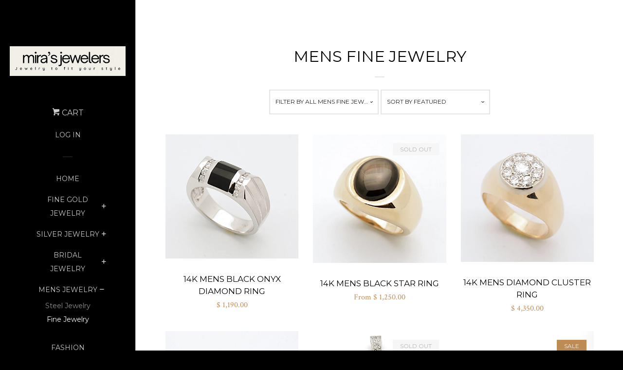

--- FILE ---
content_type: text/html; charset=utf-8
request_url: https://mirasjewelers.com/collections/mens-gold
body_size: 16975
content:
<!doctype html>
<!--[if lt IE 7]><html class="no-js lt-ie9 lt-ie8 lt-ie7" lang="en"> <![endif]-->
<!--[if IE 7]><html class="no-js lt-ie9 lt-ie8" lang="en"> <![endif]-->
<!--[if IE 8]><html class="no-js lt-ie9" lang="en"> <![endif]-->
<!--[if IE 9 ]><html class="ie9 no-js"> <![endif]-->
<!--[if (gt IE 9)|!(IE)]><!--> <html class="no-js"> <!--<![endif]-->
<head>

  <!-- Basic page needs ================================================== -->
  <meta charset="utf-8">
  <meta http-equiv="X-UA-Compatible" content="IE=edge,chrome=1">

  
  <link rel="shortcut icon" href="//mirasjewelers.com/cdn/shop/t/2/assets/favicon.png?v=135772347382651170631734471118" type="image/png" />
  

  <!-- Title and description ================================================== -->
  <title>
  Mens Fine Jewelry &ndash; Mira&#39;s Jewelers
  </title>

  

  <!-- Product meta ================================================== -->
  

  <meta property="og:type" content="website">
  <meta property="og:title" content="Mens Fine Jewelry">
  
  <meta property="og:image" content="http://mirasjewelers.com/cdn/shop/t/2/assets/logo.png?v=363636765838191111734471118">
  <meta property="og:image:secure_url" content="https://mirasjewelers.com/cdn/shop/t/2/assets/logo.png?v=363636765838191111734471118">
  


  <meta property="og:url" content="https://mirasjewelers.com/collections/mens-gold">
  <meta property="og:site_name" content="Mira&#39;s Jewelers">

  



  <meta name="twitter:site" content="@">




  <!-- Helpers ================================================== -->
  <link rel="canonical" href="https://mirasjewelers.com/collections/mens-gold">
  <meta name="viewport" content="width=device-width, initial-scale=1">

  
    <!-- Ajaxify Cart Plugin ================================================== -->
    <link href="//mirasjewelers.com/cdn/shop/t/2/assets/ajaxify.scss.css?v=149249817305421102621550946235" rel="stylesheet" type="text/css" media="all" />
  

  <!-- CSS ================================================== -->
  <link href="//mirasjewelers.com/cdn/shop/t/2/assets/timber.scss.css?v=172125318541655991231702929931" rel="stylesheet" type="text/css" media="all" />
  
  
  
  <link href="//fonts.googleapis.com/css?family=Crimson+Text:400,700" rel="stylesheet" type="text/css" media="all" />


  
    
    
    <link href="//fonts.googleapis.com/css?family=Montserrat:400" rel="stylesheet" type="text/css" media="all" />
  



  <!-- Header hook for plugins ================================================== -->
  <script>window.performance && window.performance.mark && window.performance.mark('shopify.content_for_header.start');</script><meta name="google-site-verification" content="qFgtLCb54Z4GzkXynxjEZ1XylZNoLOZKdCTSyoWjOKA">
<meta id="shopify-digital-wallet" name="shopify-digital-wallet" content="/3629229/digital_wallets/dialog">
<meta name="shopify-checkout-api-token" content="a536a671569d5d907818721234efc05f">
<meta id="in-context-paypal-metadata" data-shop-id="3629229" data-venmo-supported="true" data-environment="production" data-locale="en_US" data-paypal-v4="true" data-currency="USD">
<link rel="alternate" type="application/atom+xml" title="Feed" href="/collections/mens-gold.atom" />
<link rel="alternate" type="application/json+oembed" href="https://mirasjewelers.com/collections/mens-gold.oembed">
<script async="async" src="/checkouts/internal/preloads.js?locale=en-US"></script>
<script id="shopify-features" type="application/json">{"accessToken":"a536a671569d5d907818721234efc05f","betas":["rich-media-storefront-analytics"],"domain":"mirasjewelers.com","predictiveSearch":true,"shopId":3629229,"locale":"en"}</script>
<script>var Shopify = Shopify || {};
Shopify.shop = "miras-jewelers.myshopify.com";
Shopify.locale = "en";
Shopify.currency = {"active":"USD","rate":"1.0"};
Shopify.country = "US";
Shopify.theme = {"name":"Pop","id":23698049,"schema_name":null,"schema_version":null,"theme_store_id":719,"role":"main"};
Shopify.theme.handle = "null";
Shopify.theme.style = {"id":null,"handle":null};
Shopify.cdnHost = "mirasjewelers.com/cdn";
Shopify.routes = Shopify.routes || {};
Shopify.routes.root = "/";</script>
<script type="module">!function(o){(o.Shopify=o.Shopify||{}).modules=!0}(window);</script>
<script>!function(o){function n(){var o=[];function n(){o.push(Array.prototype.slice.apply(arguments))}return n.q=o,n}var t=o.Shopify=o.Shopify||{};t.loadFeatures=n(),t.autoloadFeatures=n()}(window);</script>
<script id="shop-js-analytics" type="application/json">{"pageType":"collection"}</script>
<script defer="defer" async type="module" src="//mirasjewelers.com/cdn/shopifycloud/shop-js/modules/v2/client.init-shop-cart-sync_BT-GjEfc.en.esm.js"></script>
<script defer="defer" async type="module" src="//mirasjewelers.com/cdn/shopifycloud/shop-js/modules/v2/chunk.common_D58fp_Oc.esm.js"></script>
<script defer="defer" async type="module" src="//mirasjewelers.com/cdn/shopifycloud/shop-js/modules/v2/chunk.modal_xMitdFEc.esm.js"></script>
<script type="module">
  await import("//mirasjewelers.com/cdn/shopifycloud/shop-js/modules/v2/client.init-shop-cart-sync_BT-GjEfc.en.esm.js");
await import("//mirasjewelers.com/cdn/shopifycloud/shop-js/modules/v2/chunk.common_D58fp_Oc.esm.js");
await import("//mirasjewelers.com/cdn/shopifycloud/shop-js/modules/v2/chunk.modal_xMitdFEc.esm.js");

  window.Shopify.SignInWithShop?.initShopCartSync?.({"fedCMEnabled":true,"windoidEnabled":true});

</script>
<script id="__st">var __st={"a":3629229,"offset":-18000,"reqid":"57b2ce70-a655-471d-9753-d01f44e7f3da-1769110283","pageurl":"mirasjewelers.com\/collections\/mens-gold","u":"f161074cca25","p":"collection","rtyp":"collection","rid":18715337};</script>
<script>window.ShopifyPaypalV4VisibilityTracking = true;</script>
<script id="captcha-bootstrap">!function(){'use strict';const t='contact',e='account',n='new_comment',o=[[t,t],['blogs',n],['comments',n],[t,'customer']],c=[[e,'customer_login'],[e,'guest_login'],[e,'recover_customer_password'],[e,'create_customer']],r=t=>t.map((([t,e])=>`form[action*='/${t}']:not([data-nocaptcha='true']) input[name='form_type'][value='${e}']`)).join(','),a=t=>()=>t?[...document.querySelectorAll(t)].map((t=>t.form)):[];function s(){const t=[...o],e=r(t);return a(e)}const i='password',u='form_key',d=['recaptcha-v3-token','g-recaptcha-response','h-captcha-response',i],f=()=>{try{return window.sessionStorage}catch{return}},m='__shopify_v',_=t=>t.elements[u];function p(t,e,n=!1){try{const o=window.sessionStorage,c=JSON.parse(o.getItem(e)),{data:r}=function(t){const{data:e,action:n}=t;return t[m]||n?{data:e,action:n}:{data:t,action:n}}(c);for(const[e,n]of Object.entries(r))t.elements[e]&&(t.elements[e].value=n);n&&o.removeItem(e)}catch(o){console.error('form repopulation failed',{error:o})}}const l='form_type',E='cptcha';function T(t){t.dataset[E]=!0}const w=window,h=w.document,L='Shopify',v='ce_forms',y='captcha';let A=!1;((t,e)=>{const n=(g='f06e6c50-85a8-45c8-87d0-21a2b65856fe',I='https://cdn.shopify.com/shopifycloud/storefront-forms-hcaptcha/ce_storefront_forms_captcha_hcaptcha.v1.5.2.iife.js',D={infoText:'Protected by hCaptcha',privacyText:'Privacy',termsText:'Terms'},(t,e,n)=>{const o=w[L][v],c=o.bindForm;if(c)return c(t,g,e,D).then(n);var r;o.q.push([[t,g,e,D],n]),r=I,A||(h.body.append(Object.assign(h.createElement('script'),{id:'captcha-provider',async:!0,src:r})),A=!0)});var g,I,D;w[L]=w[L]||{},w[L][v]=w[L][v]||{},w[L][v].q=[],w[L][y]=w[L][y]||{},w[L][y].protect=function(t,e){n(t,void 0,e),T(t)},Object.freeze(w[L][y]),function(t,e,n,w,h,L){const[v,y,A,g]=function(t,e,n){const i=e?o:[],u=t?c:[],d=[...i,...u],f=r(d),m=r(i),_=r(d.filter((([t,e])=>n.includes(e))));return[a(f),a(m),a(_),s()]}(w,h,L),I=t=>{const e=t.target;return e instanceof HTMLFormElement?e:e&&e.form},D=t=>v().includes(t);t.addEventListener('submit',(t=>{const e=I(t);if(!e)return;const n=D(e)&&!e.dataset.hcaptchaBound&&!e.dataset.recaptchaBound,o=_(e),c=g().includes(e)&&(!o||!o.value);(n||c)&&t.preventDefault(),c&&!n&&(function(t){try{if(!f())return;!function(t){const e=f();if(!e)return;const n=_(t);if(!n)return;const o=n.value;o&&e.removeItem(o)}(t);const e=Array.from(Array(32),(()=>Math.random().toString(36)[2])).join('');!function(t,e){_(t)||t.append(Object.assign(document.createElement('input'),{type:'hidden',name:u})),t.elements[u].value=e}(t,e),function(t,e){const n=f();if(!n)return;const o=[...t.querySelectorAll(`input[type='${i}']`)].map((({name:t})=>t)),c=[...d,...o],r={};for(const[a,s]of new FormData(t).entries())c.includes(a)||(r[a]=s);n.setItem(e,JSON.stringify({[m]:1,action:t.action,data:r}))}(t,e)}catch(e){console.error('failed to persist form',e)}}(e),e.submit())}));const S=(t,e)=>{t&&!t.dataset[E]&&(n(t,e.some((e=>e===t))),T(t))};for(const o of['focusin','change'])t.addEventListener(o,(t=>{const e=I(t);D(e)&&S(e,y())}));const B=e.get('form_key'),M=e.get(l),P=B&&M;t.addEventListener('DOMContentLoaded',(()=>{const t=y();if(P)for(const e of t)e.elements[l].value===M&&p(e,B);[...new Set([...A(),...v().filter((t=>'true'===t.dataset.shopifyCaptcha))])].forEach((e=>S(e,t)))}))}(h,new URLSearchParams(w.location.search),n,t,e,['guest_login'])})(!0,!0)}();</script>
<script integrity="sha256-4kQ18oKyAcykRKYeNunJcIwy7WH5gtpwJnB7kiuLZ1E=" data-source-attribution="shopify.loadfeatures" defer="defer" src="//mirasjewelers.com/cdn/shopifycloud/storefront/assets/storefront/load_feature-a0a9edcb.js" crossorigin="anonymous"></script>
<script data-source-attribution="shopify.dynamic_checkout.dynamic.init">var Shopify=Shopify||{};Shopify.PaymentButton=Shopify.PaymentButton||{isStorefrontPortableWallets:!0,init:function(){window.Shopify.PaymentButton.init=function(){};var t=document.createElement("script");t.src="https://mirasjewelers.com/cdn/shopifycloud/portable-wallets/latest/portable-wallets.en.js",t.type="module",document.head.appendChild(t)}};
</script>
<script data-source-attribution="shopify.dynamic_checkout.buyer_consent">
  function portableWalletsHideBuyerConsent(e){var t=document.getElementById("shopify-buyer-consent"),n=document.getElementById("shopify-subscription-policy-button");t&&n&&(t.classList.add("hidden"),t.setAttribute("aria-hidden","true"),n.removeEventListener("click",e))}function portableWalletsShowBuyerConsent(e){var t=document.getElementById("shopify-buyer-consent"),n=document.getElementById("shopify-subscription-policy-button");t&&n&&(t.classList.remove("hidden"),t.removeAttribute("aria-hidden"),n.addEventListener("click",e))}window.Shopify?.PaymentButton&&(window.Shopify.PaymentButton.hideBuyerConsent=portableWalletsHideBuyerConsent,window.Shopify.PaymentButton.showBuyerConsent=portableWalletsShowBuyerConsent);
</script>
<script data-source-attribution="shopify.dynamic_checkout.cart.bootstrap">document.addEventListener("DOMContentLoaded",(function(){function t(){return document.querySelector("shopify-accelerated-checkout-cart, shopify-accelerated-checkout")}if(t())Shopify.PaymentButton.init();else{new MutationObserver((function(e,n){t()&&(Shopify.PaymentButton.init(),n.disconnect())})).observe(document.body,{childList:!0,subtree:!0})}}));
</script>
<link id="shopify-accelerated-checkout-styles" rel="stylesheet" media="screen" href="https://mirasjewelers.com/cdn/shopifycloud/portable-wallets/latest/accelerated-checkout-backwards-compat.css" crossorigin="anonymous">
<style id="shopify-accelerated-checkout-cart">
        #shopify-buyer-consent {
  margin-top: 1em;
  display: inline-block;
  width: 100%;
}

#shopify-buyer-consent.hidden {
  display: none;
}

#shopify-subscription-policy-button {
  background: none;
  border: none;
  padding: 0;
  text-decoration: underline;
  font-size: inherit;
  cursor: pointer;
}

#shopify-subscription-policy-button::before {
  box-shadow: none;
}

      </style>

<script>window.performance && window.performance.mark && window.performance.mark('shopify.content_for_header.end');</script>

  

<!--[if lt IE 9]>
<script src="//cdnjs.cloudflare.com/ajax/libs/html5shiv/3.7.2/html5shiv.min.js" type="text/javascript"></script>
<script src="//mirasjewelers.com/cdn/shop/t/2/assets/respond.min.js?v=52248677837542619231434140390" type="text/javascript"></script>
<link href="//mirasjewelers.com/cdn/shop/t/2/assets/respond-proxy.html" id="respond-proxy" rel="respond-proxy" />
<link href="//mirasjewelers.com/search?q=c5229e8c84736d80cf0df7d5a74e5aad" id="respond-redirect" rel="respond-redirect" />
<script src="//mirasjewelers.com/search?q=c5229e8c84736d80cf0df7d5a74e5aad" type="text/javascript"></script>
<![endif]-->



  
  

  
  <script src="//ajax.googleapis.com/ajax/libs/jquery/1.11.0/jquery.min.js" type="text/javascript"></script>
  <script src="//mirasjewelers.com/cdn/shop/t/2/assets/modernizr.min.js?v=520786850485634651434140390" type="text/javascript"></script>

<link href="https://monorail-edge.shopifysvc.com" rel="dns-prefetch">
<script>(function(){if ("sendBeacon" in navigator && "performance" in window) {try {var session_token_from_headers = performance.getEntriesByType('navigation')[0].serverTiming.find(x => x.name == '_s').description;} catch {var session_token_from_headers = undefined;}var session_cookie_matches = document.cookie.match(/_shopify_s=([^;]*)/);var session_token_from_cookie = session_cookie_matches && session_cookie_matches.length === 2 ? session_cookie_matches[1] : "";var session_token = session_token_from_headers || session_token_from_cookie || "";function handle_abandonment_event(e) {var entries = performance.getEntries().filter(function(entry) {return /monorail-edge.shopifysvc.com/.test(entry.name);});if (!window.abandonment_tracked && entries.length === 0) {window.abandonment_tracked = true;var currentMs = Date.now();var navigation_start = performance.timing.navigationStart;var payload = {shop_id: 3629229,url: window.location.href,navigation_start,duration: currentMs - navigation_start,session_token,page_type: "collection"};window.navigator.sendBeacon("https://monorail-edge.shopifysvc.com/v1/produce", JSON.stringify({schema_id: "online_store_buyer_site_abandonment/1.1",payload: payload,metadata: {event_created_at_ms: currentMs,event_sent_at_ms: currentMs}}));}}window.addEventListener('pagehide', handle_abandonment_event);}}());</script>
<script id="web-pixels-manager-setup">(function e(e,d,r,n,o){if(void 0===o&&(o={}),!Boolean(null===(a=null===(i=window.Shopify)||void 0===i?void 0:i.analytics)||void 0===a?void 0:a.replayQueue)){var i,a;window.Shopify=window.Shopify||{};var t=window.Shopify;t.analytics=t.analytics||{};var s=t.analytics;s.replayQueue=[],s.publish=function(e,d,r){return s.replayQueue.push([e,d,r]),!0};try{self.performance.mark("wpm:start")}catch(e){}var l=function(){var e={modern:/Edge?\/(1{2}[4-9]|1[2-9]\d|[2-9]\d{2}|\d{4,})\.\d+(\.\d+|)|Firefox\/(1{2}[4-9]|1[2-9]\d|[2-9]\d{2}|\d{4,})\.\d+(\.\d+|)|Chrom(ium|e)\/(9{2}|\d{3,})\.\d+(\.\d+|)|(Maci|X1{2}).+ Version\/(15\.\d+|(1[6-9]|[2-9]\d|\d{3,})\.\d+)([,.]\d+|)( \(\w+\)|)( Mobile\/\w+|) Safari\/|Chrome.+OPR\/(9{2}|\d{3,})\.\d+\.\d+|(CPU[ +]OS|iPhone[ +]OS|CPU[ +]iPhone|CPU IPhone OS|CPU iPad OS)[ +]+(15[._]\d+|(1[6-9]|[2-9]\d|\d{3,})[._]\d+)([._]\d+|)|Android:?[ /-](13[3-9]|1[4-9]\d|[2-9]\d{2}|\d{4,})(\.\d+|)(\.\d+|)|Android.+Firefox\/(13[5-9]|1[4-9]\d|[2-9]\d{2}|\d{4,})\.\d+(\.\d+|)|Android.+Chrom(ium|e)\/(13[3-9]|1[4-9]\d|[2-9]\d{2}|\d{4,})\.\d+(\.\d+|)|SamsungBrowser\/([2-9]\d|\d{3,})\.\d+/,legacy:/Edge?\/(1[6-9]|[2-9]\d|\d{3,})\.\d+(\.\d+|)|Firefox\/(5[4-9]|[6-9]\d|\d{3,})\.\d+(\.\d+|)|Chrom(ium|e)\/(5[1-9]|[6-9]\d|\d{3,})\.\d+(\.\d+|)([\d.]+$|.*Safari\/(?![\d.]+ Edge\/[\d.]+$))|(Maci|X1{2}).+ Version\/(10\.\d+|(1[1-9]|[2-9]\d|\d{3,})\.\d+)([,.]\d+|)( \(\w+\)|)( Mobile\/\w+|) Safari\/|Chrome.+OPR\/(3[89]|[4-9]\d|\d{3,})\.\d+\.\d+|(CPU[ +]OS|iPhone[ +]OS|CPU[ +]iPhone|CPU IPhone OS|CPU iPad OS)[ +]+(10[._]\d+|(1[1-9]|[2-9]\d|\d{3,})[._]\d+)([._]\d+|)|Android:?[ /-](13[3-9]|1[4-9]\d|[2-9]\d{2}|\d{4,})(\.\d+|)(\.\d+|)|Mobile Safari.+OPR\/([89]\d|\d{3,})\.\d+\.\d+|Android.+Firefox\/(13[5-9]|1[4-9]\d|[2-9]\d{2}|\d{4,})\.\d+(\.\d+|)|Android.+Chrom(ium|e)\/(13[3-9]|1[4-9]\d|[2-9]\d{2}|\d{4,})\.\d+(\.\d+|)|Android.+(UC? ?Browser|UCWEB|U3)[ /]?(15\.([5-9]|\d{2,})|(1[6-9]|[2-9]\d|\d{3,})\.\d+)\.\d+|SamsungBrowser\/(5\.\d+|([6-9]|\d{2,})\.\d+)|Android.+MQ{2}Browser\/(14(\.(9|\d{2,})|)|(1[5-9]|[2-9]\d|\d{3,})(\.\d+|))(\.\d+|)|K[Aa][Ii]OS\/(3\.\d+|([4-9]|\d{2,})\.\d+)(\.\d+|)/},d=e.modern,r=e.legacy,n=navigator.userAgent;return n.match(d)?"modern":n.match(r)?"legacy":"unknown"}(),u="modern"===l?"modern":"legacy",c=(null!=n?n:{modern:"",legacy:""})[u],f=function(e){return[e.baseUrl,"/wpm","/b",e.hashVersion,"modern"===e.buildTarget?"m":"l",".js"].join("")}({baseUrl:d,hashVersion:r,buildTarget:u}),m=function(e){var d=e.version,r=e.bundleTarget,n=e.surface,o=e.pageUrl,i=e.monorailEndpoint;return{emit:function(e){var a=e.status,t=e.errorMsg,s=(new Date).getTime(),l=JSON.stringify({metadata:{event_sent_at_ms:s},events:[{schema_id:"web_pixels_manager_load/3.1",payload:{version:d,bundle_target:r,page_url:o,status:a,surface:n,error_msg:t},metadata:{event_created_at_ms:s}}]});if(!i)return console&&console.warn&&console.warn("[Web Pixels Manager] No Monorail endpoint provided, skipping logging."),!1;try{return self.navigator.sendBeacon.bind(self.navigator)(i,l)}catch(e){}var u=new XMLHttpRequest;try{return u.open("POST",i,!0),u.setRequestHeader("Content-Type","text/plain"),u.send(l),!0}catch(e){return console&&console.warn&&console.warn("[Web Pixels Manager] Got an unhandled error while logging to Monorail."),!1}}}}({version:r,bundleTarget:l,surface:e.surface,pageUrl:self.location.href,monorailEndpoint:e.monorailEndpoint});try{o.browserTarget=l,function(e){var d=e.src,r=e.async,n=void 0===r||r,o=e.onload,i=e.onerror,a=e.sri,t=e.scriptDataAttributes,s=void 0===t?{}:t,l=document.createElement("script"),u=document.querySelector("head"),c=document.querySelector("body");if(l.async=n,l.src=d,a&&(l.integrity=a,l.crossOrigin="anonymous"),s)for(var f in s)if(Object.prototype.hasOwnProperty.call(s,f))try{l.dataset[f]=s[f]}catch(e){}if(o&&l.addEventListener("load",o),i&&l.addEventListener("error",i),u)u.appendChild(l);else{if(!c)throw new Error("Did not find a head or body element to append the script");c.appendChild(l)}}({src:f,async:!0,onload:function(){if(!function(){var e,d;return Boolean(null===(d=null===(e=window.Shopify)||void 0===e?void 0:e.analytics)||void 0===d?void 0:d.initialized)}()){var d=window.webPixelsManager.init(e)||void 0;if(d){var r=window.Shopify.analytics;r.replayQueue.forEach((function(e){var r=e[0],n=e[1],o=e[2];d.publishCustomEvent(r,n,o)})),r.replayQueue=[],r.publish=d.publishCustomEvent,r.visitor=d.visitor,r.initialized=!0}}},onerror:function(){return m.emit({status:"failed",errorMsg:"".concat(f," has failed to load")})},sri:function(e){var d=/^sha384-[A-Za-z0-9+/=]+$/;return"string"==typeof e&&d.test(e)}(c)?c:"",scriptDataAttributes:o}),m.emit({status:"loading"})}catch(e){m.emit({status:"failed",errorMsg:(null==e?void 0:e.message)||"Unknown error"})}}})({shopId: 3629229,storefrontBaseUrl: "https://mirasjewelers.com",extensionsBaseUrl: "https://extensions.shopifycdn.com/cdn/shopifycloud/web-pixels-manager",monorailEndpoint: "https://monorail-edge.shopifysvc.com/unstable/produce_batch",surface: "storefront-renderer",enabledBetaFlags: ["2dca8a86"],webPixelsConfigList: [{"id":"59670757","configuration":"{\"tagID\":\"2615246205264\"}","eventPayloadVersion":"v1","runtimeContext":"STRICT","scriptVersion":"18031546ee651571ed29edbe71a3550b","type":"APP","apiClientId":3009811,"privacyPurposes":["ANALYTICS","MARKETING","SALE_OF_DATA"],"dataSharingAdjustments":{"protectedCustomerApprovalScopes":["read_customer_address","read_customer_email","read_customer_name","read_customer_personal_data","read_customer_phone"]}},{"id":"shopify-app-pixel","configuration":"{}","eventPayloadVersion":"v1","runtimeContext":"STRICT","scriptVersion":"0450","apiClientId":"shopify-pixel","type":"APP","privacyPurposes":["ANALYTICS","MARKETING"]},{"id":"shopify-custom-pixel","eventPayloadVersion":"v1","runtimeContext":"LAX","scriptVersion":"0450","apiClientId":"shopify-pixel","type":"CUSTOM","privacyPurposes":["ANALYTICS","MARKETING"]}],isMerchantRequest: false,initData: {"shop":{"name":"Mira's Jewelers","paymentSettings":{"currencyCode":"USD"},"myshopifyDomain":"miras-jewelers.myshopify.com","countryCode":"US","storefrontUrl":"https:\/\/mirasjewelers.com"},"customer":null,"cart":null,"checkout":null,"productVariants":[],"purchasingCompany":null},},"https://mirasjewelers.com/cdn","fcfee988w5aeb613cpc8e4bc33m6693e112",{"modern":"","legacy":""},{"shopId":"3629229","storefrontBaseUrl":"https:\/\/mirasjewelers.com","extensionBaseUrl":"https:\/\/extensions.shopifycdn.com\/cdn\/shopifycloud\/web-pixels-manager","surface":"storefront-renderer","enabledBetaFlags":"[\"2dca8a86\"]","isMerchantRequest":"false","hashVersion":"fcfee988w5aeb613cpc8e4bc33m6693e112","publish":"custom","events":"[[\"page_viewed\",{}],[\"collection_viewed\",{\"collection\":{\"id\":\"18715337\",\"title\":\"Mens Fine Jewelry\",\"productVariants\":[{\"price\":{\"amount\":1190.0,\"currencyCode\":\"USD\"},\"product\":{\"title\":\"14k Mens Black Onyx Diamond Ring\",\"vendor\":\"Mira's Jewelers\",\"id\":\"272218337\",\"untranslatedTitle\":\"14k Mens Black Onyx Diamond Ring\",\"url\":\"\/products\/14k-mens-black-onyx-diamond-ring\",\"type\":\"Mens Gold\"},\"id\":\"639187829\",\"image\":{\"src\":\"\/\/mirasjewelers.com\/cdn\/shop\/products\/mg2004-a.JPG?v=1571269149\"},\"sku\":\"mr-wr4220\/25-10\",\"title\":\"10\",\"untranslatedTitle\":\"10\"},{\"price\":{\"amount\":1250.0,\"currencyCode\":\"USD\"},\"product\":{\"title\":\"14k Mens Black Star RIng\",\"vendor\":\"Mira's Jewelers\",\"id\":\"272177389\",\"untranslatedTitle\":\"14k Mens Black Star RIng\",\"url\":\"\/products\/14k-mens-black-star-ring\",\"type\":\"Mens Gold\"},\"id\":\"638980589\",\"image\":{\"src\":\"\/\/mirasjewelers.com\/cdn\/shop\/products\/mg2001-a.JPG?v=1571269148\"},\"sku\":\"mr-blkstr-65\",\"title\":\"6.5\",\"untranslatedTitle\":\"6.5\"},{\"price\":{\"amount\":4350.0,\"currencyCode\":\"USD\"},\"product\":{\"title\":\"14k Mens Diamond Cluster Ring\",\"vendor\":\"Mira's Jewelers\",\"id\":\"272214849\",\"untranslatedTitle\":\"14k Mens Diamond Cluster Ring\",\"url\":\"\/products\/14k-mens-diamond-cluster-ring\",\"type\":\"Mens Gold\"},\"id\":\"639166201\",\"image\":{\"src\":\"\/\/mirasjewelers.com\/cdn\/shop\/products\/mg2002-a.JPG?v=1571269148\"},\"sku\":\"mr-r126-8\",\"title\":\"8\",\"untranslatedTitle\":\"8\"},{\"price\":{\"amount\":850.0,\"currencyCode\":\"USD\"},\"product\":{\"title\":\"14k Mens Diamond Ring\",\"vendor\":\"Mira's Jewelers\",\"id\":\"272216453\",\"untranslatedTitle\":\"14k Mens Diamond Ring\",\"url\":\"\/products\/14k-mens-diamond-ring\",\"type\":\"Mens Gold\"},\"id\":\"639176729\",\"image\":{\"src\":\"\/\/mirasjewelers.com\/cdn\/shop\/products\/mg2003-a.JPG?v=1571269148\"},\"sku\":\"mr-w6d\/18-8\",\"title\":\"8\",\"untranslatedTitle\":\"8\"},{\"price\":{\"amount\":8600.0,\"currencyCode\":\"USD\"},\"product\":{\"title\":\"14k White Gold Diamond Cross Pendant 4.50 tcw\",\"vendor\":\"igi\",\"id\":\"1925196873798\",\"untranslatedTitle\":\"14k White Gold Diamond Cross Pendant 4.50 tcw\",\"url\":\"\/products\/14k-white-gold-diamond-cross-pendant-4-50-tcw\",\"type\":\"Mens Gold\"},\"id\":\"19667987169350\",\"image\":{\"src\":\"\/\/mirasjewelers.com\/cdn\/shop\/products\/P1017565.JPG?v=1571269253\"},\"sku\":\"cm-wdcx450\",\"title\":\"Default Title\",\"untranslatedTitle\":\"Default Title\"},{\"price\":{\"amount\":18500.0,\"currencyCode\":\"USD\"},\"product\":{\"title\":\"Men's 14k White Gold Diamond Link Bracelet\",\"vendor\":\"pgp\",\"id\":\"1948194144326\",\"untranslatedTitle\":\"Men's 14k White Gold Diamond Link Bracelet\",\"url\":\"\/products\/mens-14k-white-gold-diamond-link-bracelet\",\"type\":\"Mens Gold\"},\"id\":\"19857176690758\",\"image\":{\"src\":\"\/\/mirasjewelers.com\/cdn\/shop\/products\/P1017694.JPG?v=1571269255\"},\"sku\":\"mb-w720\/488\",\"title\":\"Default Title\",\"untranslatedTitle\":\"Default Title\"},{\"price\":{\"amount\":4100.0,\"currencyCode\":\"USD\"},\"product\":{\"title\":\"14k Yellow Gold Men's Diamond Ring\",\"vendor\":\"IGI\",\"id\":\"4370207735946\",\"untranslatedTitle\":\"14k Yellow Gold Men's Diamond Ring\",\"url\":\"\/products\/14k-yellow-gold-mens-diamond-ring\",\"type\":\"Mens Gold\"},\"id\":\"31295417483402\",\"image\":{\"src\":\"\/\/mirasjewelers.com\/cdn\/shop\/products\/P1018897.jpg?v=1575147666\"},\"sku\":\"mr-de55rb\",\"title\":\"Default Title\",\"untranslatedTitle\":\"Default Title\"},{\"price\":{\"amount\":649.0,\"currencyCode\":\"USD\"},\"product\":{\"title\":\"14k Cuban Link CZ Ring\",\"vendor\":\"fdo\",\"id\":\"6081180500117\",\"untranslatedTitle\":\"14k Cuban Link CZ Ring\",\"url\":\"\/products\/14k-cuban-link-cz-ring\",\"type\":\"Mens Gold\"},\"id\":\"37222805504149\",\"image\":{\"src\":\"\/\/mirasjewelers.com\/cdn\/shop\/products\/IMG_0767.jpg?v=1605028725\"},\"sku\":\"mr-clcz5p6g-9\",\"title\":\"9\",\"untranslatedTitle\":\"9\"},{\"price\":{\"amount\":2495.0,\"currencyCode\":\"USD\"},\"product\":{\"title\":\"14k White Gold 2.25 tcw Diamond Cross Pendant\",\"vendor\":\"IGI\",\"id\":\"6248903344277\",\"untranslatedTitle\":\"14k White Gold 2.25 tcw Diamond Cross Pendant\",\"url\":\"\/products\/14k-white-gold-2-25-tcw-diamond-cross-pendant\",\"type\":\"Mens Gold\"},\"id\":\"37608954921109\",\"image\":{\"src\":\"\/\/mirasjewelers.com\/cdn\/shop\/products\/P1012087.jpg?v=1607727352\"},\"sku\":\"cm-wdcx225\",\"title\":\"Default Title\",\"untranslatedTitle\":\"Default Title\"},{\"price\":{\"amount\":3900.0,\"currencyCode\":\"USD\"},\"product\":{\"title\":\"14k Men's Miami Cuban Link Bracelet\",\"vendor\":\"fdo\",\"id\":\"6272674529429\",\"untranslatedTitle\":\"14k Men's Miami Cuban Link Bracelet\",\"url\":\"\/products\/14k-mens-miami-cuban-link-bracelet\",\"type\":\"Mens Gold\"},\"id\":\"37673426321557\",\"image\":{\"src\":\"\/\/mirasjewelers.com\/cdn\/shop\/products\/P1012174.jpg?v=1608326650\"},\"sku\":\"mb-mc090\/825\",\"title\":\"Default Title\",\"untranslatedTitle\":\"Default Title\"},{\"price\":{\"amount\":2900.0,\"currencyCode\":\"USD\"},\"product\":{\"title\":\"14k White Gold Men's Oval Cuff Links\",\"vendor\":\"qgold\",\"id\":\"7909220647141\",\"untranslatedTitle\":\"14k White Gold Men's Oval Cuff Links\",\"url\":\"\/products\/14k-white-gold-mens-oval-cuff-links\",\"type\":\"Mens Gold\"},\"id\":\"43163084128485\",\"image\":{\"src\":\"\/\/mirasjewelers.com\/cdn\/shop\/products\/P1013850.jpg?v=1657904741\"},\"sku\":\"mc250\",\"title\":\"Default Title\",\"untranslatedTitle\":\"Default Title\"},{\"price\":{\"amount\":4099.0,\"currencyCode\":\"USD\"},\"product\":{\"title\":\"10k Men's Diamond Ring\",\"vendor\":\"pgp\",\"id\":\"9366982066405\",\"untranslatedTitle\":\"10k Men's Diamond Ring\",\"url\":\"\/products\/10k-mens-diamond-ring\",\"type\":\"Mens Gold\"},\"id\":\"48085218459877\",\"image\":{\"src\":\"\/\/mirasjewelers.com\/cdn\/shop\/files\/Photoroom_20251125_142600.jpg?v=1764103377\"},\"sku\":\"mr-tdc343\",\"title\":\"Default Title\",\"untranslatedTitle\":\"Default Title\"}]}}]]"});</script><script>
  window.ShopifyAnalytics = window.ShopifyAnalytics || {};
  window.ShopifyAnalytics.meta = window.ShopifyAnalytics.meta || {};
  window.ShopifyAnalytics.meta.currency = 'USD';
  var meta = {"products":[{"id":272218337,"gid":"gid:\/\/shopify\/Product\/272218337","vendor":"Mira's Jewelers","type":"Mens Gold","handle":"14k-mens-black-onyx-diamond-ring","variants":[{"id":639187829,"price":119000,"name":"14k Mens Black Onyx Diamond Ring - 10","public_title":"10","sku":"mr-wr4220\/25-10"},{"id":639187833,"price":119000,"name":"14k Mens Black Onyx Diamond Ring - 10.5","public_title":"10.5","sku":"mr-wr4220\/25-10.5"},{"id":639187837,"price":119000,"name":"14k Mens Black Onyx Diamond Ring - 11","public_title":"11","sku":"mr-wr4220\/25-11"}],"remote":false},{"id":272177389,"gid":"gid:\/\/shopify\/Product\/272177389","vendor":"Mira's Jewelers","type":"Mens Gold","handle":"14k-mens-black-star-ring","variants":[{"id":638980589,"price":125000,"name":"14k Mens Black Star RIng - 6.5","public_title":"6.5","sku":"mr-blkstr-65"},{"id":638980593,"price":180000,"name":"14k Mens Black Star RIng - 7","public_title":"7","sku":"mr-blkstr-7"},{"id":638980597,"price":180000,"name":"14k Mens Black Star RIng - 7.5","public_title":"7.5","sku":"mr-blkstr-75"},{"id":638980601,"price":180000,"name":"14k Mens Black Star RIng - 8","public_title":"8","sku":"mr-blkstr-8"},{"id":638980605,"price":180000,"name":"14k Mens Black Star RIng - 8.5","public_title":"8.5","sku":"mr-blkstr-85"}],"remote":false},{"id":272214849,"gid":"gid:\/\/shopify\/Product\/272214849","vendor":"Mira's Jewelers","type":"Mens Gold","handle":"14k-mens-diamond-cluster-ring","variants":[{"id":639166201,"price":435000,"name":"14k Mens Diamond Cluster Ring - 8","public_title":"8","sku":"mr-r126-8"},{"id":639166205,"price":435000,"name":"14k Mens Diamond Cluster Ring - 8.5","public_title":"8.5","sku":"mr-r126-8.5"},{"id":639166209,"price":435000,"name":"14k Mens Diamond Cluster Ring - 9","public_title":"9","sku":"mr-r126-9"},{"id":639166213,"price":435000,"name":"14k Mens Diamond Cluster Ring - 9.5","public_title":"9.5","sku":"mr-r126-9.5"},{"id":639166217,"price":435000,"name":"14k Mens Diamond Cluster Ring - 10","public_title":"10","sku":"mr-r126-10"}],"remote":false},{"id":272216453,"gid":"gid:\/\/shopify\/Product\/272216453","vendor":"Mira's Jewelers","type":"Mens Gold","handle":"14k-mens-diamond-ring","variants":[{"id":639176729,"price":85000,"name":"14k Mens Diamond Ring - 8","public_title":"8","sku":"mr-w6d\/18-8"},{"id":639176733,"price":85000,"name":"14k Mens Diamond Ring - 9","public_title":"9","sku":"mr-w6d\/18-9"},{"id":639176737,"price":85000,"name":"14k Mens Diamond Ring - 10","public_title":"10","sku":"mr-w6d\/18-10"}],"remote":false},{"id":1925196873798,"gid":"gid:\/\/shopify\/Product\/1925196873798","vendor":"igi","type":"Mens Gold","handle":"14k-white-gold-diamond-cross-pendant-4-50-tcw","variants":[{"id":19667987169350,"price":860000,"name":"14k White Gold Diamond Cross Pendant 4.50 tcw","public_title":null,"sku":"cm-wdcx450"}],"remote":false},{"id":1948194144326,"gid":"gid:\/\/shopify\/Product\/1948194144326","vendor":"pgp","type":"Mens Gold","handle":"mens-14k-white-gold-diamond-link-bracelet","variants":[{"id":19857176690758,"price":1850000,"name":"Men's 14k White Gold Diamond Link Bracelet","public_title":null,"sku":"mb-w720\/488"}],"remote":false},{"id":4370207735946,"gid":"gid:\/\/shopify\/Product\/4370207735946","vendor":"IGI","type":"Mens Gold","handle":"14k-yellow-gold-mens-diamond-ring","variants":[{"id":31295417483402,"price":410000,"name":"14k Yellow Gold Men's Diamond Ring","public_title":null,"sku":"mr-de55rb"}],"remote":false},{"id":6081180500117,"gid":"gid:\/\/shopify\/Product\/6081180500117","vendor":"fdo","type":"Mens Gold","handle":"14k-cuban-link-cz-ring","variants":[{"id":37222805504149,"price":64900,"name":"14k Cuban Link CZ Ring - 9","public_title":"9","sku":"mr-clcz5p6g-9"},{"id":37222805536917,"price":64900,"name":"14k Cuban Link CZ Ring - 10","public_title":"10","sku":"mr-clcz5p6g-10"},{"id":37222805569685,"price":64900,"name":"14k Cuban Link CZ Ring - 11","public_title":"11","sku":"mr-clcz5p6g-11"}],"remote":false},{"id":6248903344277,"gid":"gid:\/\/shopify\/Product\/6248903344277","vendor":"IGI","type":"Mens Gold","handle":"14k-white-gold-2-25-tcw-diamond-cross-pendant","variants":[{"id":37608954921109,"price":249500,"name":"14k White Gold 2.25 tcw Diamond Cross Pendant","public_title":null,"sku":"cm-wdcx225"}],"remote":false},{"id":6272674529429,"gid":"gid:\/\/shopify\/Product\/6272674529429","vendor":"fdo","type":"Mens Gold","handle":"14k-mens-miami-cuban-link-bracelet","variants":[{"id":37673426321557,"price":390000,"name":"14k Men's Miami Cuban Link Bracelet","public_title":null,"sku":"mb-mc090\/825"}],"remote":false},{"id":7909220647141,"gid":"gid:\/\/shopify\/Product\/7909220647141","vendor":"qgold","type":"Mens Gold","handle":"14k-white-gold-mens-oval-cuff-links","variants":[{"id":43163084128485,"price":290000,"name":"14k White Gold Men's Oval Cuff Links","public_title":null,"sku":"mc250"}],"remote":false},{"id":9366982066405,"gid":"gid:\/\/shopify\/Product\/9366982066405","vendor":"pgp","type":"Mens Gold","handle":"10k-mens-diamond-ring","variants":[{"id":48085218459877,"price":409900,"name":"10k Men's Diamond Ring","public_title":null,"sku":"mr-tdc343"}],"remote":false}],"page":{"pageType":"collection","resourceType":"collection","resourceId":18715337,"requestId":"57b2ce70-a655-471d-9753-d01f44e7f3da-1769110283"}};
  for (var attr in meta) {
    window.ShopifyAnalytics.meta[attr] = meta[attr];
  }
</script>
<script class="analytics">
  (function () {
    var customDocumentWrite = function(content) {
      var jquery = null;

      if (window.jQuery) {
        jquery = window.jQuery;
      } else if (window.Checkout && window.Checkout.$) {
        jquery = window.Checkout.$;
      }

      if (jquery) {
        jquery('body').append(content);
      }
    };

    var hasLoggedConversion = function(token) {
      if (token) {
        return document.cookie.indexOf('loggedConversion=' + token) !== -1;
      }
      return false;
    }

    var setCookieIfConversion = function(token) {
      if (token) {
        var twoMonthsFromNow = new Date(Date.now());
        twoMonthsFromNow.setMonth(twoMonthsFromNow.getMonth() + 2);

        document.cookie = 'loggedConversion=' + token + '; expires=' + twoMonthsFromNow;
      }
    }

    var trekkie = window.ShopifyAnalytics.lib = window.trekkie = window.trekkie || [];
    if (trekkie.integrations) {
      return;
    }
    trekkie.methods = [
      'identify',
      'page',
      'ready',
      'track',
      'trackForm',
      'trackLink'
    ];
    trekkie.factory = function(method) {
      return function() {
        var args = Array.prototype.slice.call(arguments);
        args.unshift(method);
        trekkie.push(args);
        return trekkie;
      };
    };
    for (var i = 0; i < trekkie.methods.length; i++) {
      var key = trekkie.methods[i];
      trekkie[key] = trekkie.factory(key);
    }
    trekkie.load = function(config) {
      trekkie.config = config || {};
      trekkie.config.initialDocumentCookie = document.cookie;
      var first = document.getElementsByTagName('script')[0];
      var script = document.createElement('script');
      script.type = 'text/javascript';
      script.onerror = function(e) {
        var scriptFallback = document.createElement('script');
        scriptFallback.type = 'text/javascript';
        scriptFallback.onerror = function(error) {
                var Monorail = {
      produce: function produce(monorailDomain, schemaId, payload) {
        var currentMs = new Date().getTime();
        var event = {
          schema_id: schemaId,
          payload: payload,
          metadata: {
            event_created_at_ms: currentMs,
            event_sent_at_ms: currentMs
          }
        };
        return Monorail.sendRequest("https://" + monorailDomain + "/v1/produce", JSON.stringify(event));
      },
      sendRequest: function sendRequest(endpointUrl, payload) {
        // Try the sendBeacon API
        if (window && window.navigator && typeof window.navigator.sendBeacon === 'function' && typeof window.Blob === 'function' && !Monorail.isIos12()) {
          var blobData = new window.Blob([payload], {
            type: 'text/plain'
          });

          if (window.navigator.sendBeacon(endpointUrl, blobData)) {
            return true;
          } // sendBeacon was not successful

        } // XHR beacon

        var xhr = new XMLHttpRequest();

        try {
          xhr.open('POST', endpointUrl);
          xhr.setRequestHeader('Content-Type', 'text/plain');
          xhr.send(payload);
        } catch (e) {
          console.log(e);
        }

        return false;
      },
      isIos12: function isIos12() {
        return window.navigator.userAgent.lastIndexOf('iPhone; CPU iPhone OS 12_') !== -1 || window.navigator.userAgent.lastIndexOf('iPad; CPU OS 12_') !== -1;
      }
    };
    Monorail.produce('monorail-edge.shopifysvc.com',
      'trekkie_storefront_load_errors/1.1',
      {shop_id: 3629229,
      theme_id: 23698049,
      app_name: "storefront",
      context_url: window.location.href,
      source_url: "//mirasjewelers.com/cdn/s/trekkie.storefront.46a754ac07d08c656eb845cfbf513dd9a18d4ced.min.js"});

        };
        scriptFallback.async = true;
        scriptFallback.src = '//mirasjewelers.com/cdn/s/trekkie.storefront.46a754ac07d08c656eb845cfbf513dd9a18d4ced.min.js';
        first.parentNode.insertBefore(scriptFallback, first);
      };
      script.async = true;
      script.src = '//mirasjewelers.com/cdn/s/trekkie.storefront.46a754ac07d08c656eb845cfbf513dd9a18d4ced.min.js';
      first.parentNode.insertBefore(script, first);
    };
    trekkie.load(
      {"Trekkie":{"appName":"storefront","development":false,"defaultAttributes":{"shopId":3629229,"isMerchantRequest":null,"themeId":23698049,"themeCityHash":"1832678213493001696","contentLanguage":"en","currency":"USD","eventMetadataId":"a807c82f-3a62-4d0f-8a23-c2662bf1d484"},"isServerSideCookieWritingEnabled":true,"monorailRegion":"shop_domain","enabledBetaFlags":["65f19447"]},"Session Attribution":{},"S2S":{"facebookCapiEnabled":false,"source":"trekkie-storefront-renderer","apiClientId":580111}}
    );

    var loaded = false;
    trekkie.ready(function() {
      if (loaded) return;
      loaded = true;

      window.ShopifyAnalytics.lib = window.trekkie;

      var originalDocumentWrite = document.write;
      document.write = customDocumentWrite;
      try { window.ShopifyAnalytics.merchantGoogleAnalytics.call(this); } catch(error) {};
      document.write = originalDocumentWrite;

      window.ShopifyAnalytics.lib.page(null,{"pageType":"collection","resourceType":"collection","resourceId":18715337,"requestId":"57b2ce70-a655-471d-9753-d01f44e7f3da-1769110283","shopifyEmitted":true});

      var match = window.location.pathname.match(/checkouts\/(.+)\/(thank_you|post_purchase)/)
      var token = match? match[1]: undefined;
      if (!hasLoggedConversion(token)) {
        setCookieIfConversion(token);
        window.ShopifyAnalytics.lib.track("Viewed Product Category",{"currency":"USD","category":"Collection: mens-gold","collectionName":"mens-gold","collectionId":18715337,"nonInteraction":true},undefined,undefined,{"shopifyEmitted":true});
      }
    });


        var eventsListenerScript = document.createElement('script');
        eventsListenerScript.async = true;
        eventsListenerScript.src = "//mirasjewelers.com/cdn/shopifycloud/storefront/assets/shop_events_listener-3da45d37.js";
        document.getElementsByTagName('head')[0].appendChild(eventsListenerScript);

})();</script>
<script
  defer
  src="https://mirasjewelers.com/cdn/shopifycloud/perf-kit/shopify-perf-kit-3.0.4.min.js"
  data-application="storefront-renderer"
  data-shop-id="3629229"
  data-render-region="gcp-us-central1"
  data-page-type="collection"
  data-theme-instance-id="23698049"
  data-theme-name=""
  data-theme-version=""
  data-monorail-region="shop_domain"
  data-resource-timing-sampling-rate="10"
  data-shs="true"
  data-shs-beacon="true"
  data-shs-export-with-fetch="true"
  data-shs-logs-sample-rate="1"
  data-shs-beacon-endpoint="https://mirasjewelers.com/api/collect"
></script>
</head>


<body id="mens-fine-jewelry" class="template-collection" >

  <div class="nav-mobile">
    <nav class="nav-bar" role="navigation">
      <div class="wrapper">
        



<ul class="site-nav" id="accessibleNav">
  
    

    
    
      
        <li >
          <a href="/" class="site-nav__link site-nav__linknodrop">Home</a>
        </li>
      
    
  
    

    
    
    
      <li class="site-nav--has-dropdown" aria-haspopup="true">
        <div class="grid--full">
          <div class="grid-item large--one-whole">
            <a href="/collections/fine-gold-jewelry" class="site-nav__linkdrop site-nav__label icon-fallback-text ">
              Fine Gold Jewelry
            </a>
            <button type="button" class="btn site-nav__dropdown-icon--open site-nav__dropdown-toggle icon-fallback-text medium-down--hide">
              <span class="icon icon-plus" aria-hidden="true"></span>
              <span class="fallback-text">expand</span>
            </button>
            <button type="button" class="btn site-nav__dropdown-icon--close site-nav__dropdown-toggle icon-fallback-text medium-down--hide">
              <span class="icon icon-minus" aria-hidden="true"></span>
              <span class="fallback-text">collapse</span>
            </button>
            <button type="button" class="btn site-nav__dropdown-icon--open site-nav__dropdown-toggle large--hide icon-fallback-text">
              <span class="icon icon-arrow-down" aria-hidden="true"></span>
              <span class="fallback-text">expand</span>
            </button>
            <button type="button" class="btn site-nav__dropdown-icon--close site-nav__dropdown-toggle large--hide icon-fallback-text">
              <span class="icon icon-arrow-up" aria-hidden="true"></span>
              <span class="fallback-text">collapse</span>
            </button>

          </div>
        </div>
        <ul class="site-nav__dropdown">
          
            <li >
              <a href="/collections/fine-rings" class="site-nav__link">Gold Rings</a>
            </li>
          
            <li >
              <a href="/collections/fine-earrings" class="site-nav__link">Gold Earrings</a>
            </li>
          
            <li >
              <a href="/collections/fine-bracelets" class="site-nav__link">Gold Bracelets</a>
            </li>
          
            <li >
              <a href="/collections/fine-pendants" class="site-nav__link">Gold Pendants</a>
            </li>
          
            <li >
              <a href="/collections/gold-necklaces" class="site-nav__link">Gold Necklace</a>
            </li>
          
        </ul>
      </li>
    
  
    

    
    
    
      <li class="site-nav--has-dropdown" aria-haspopup="true">
        <div class="grid--full">
          <div class="grid-item large--one-whole">
            <a href="/collections/silver-earrings" class="site-nav__linkdrop site-nav__label icon-fallback-text ">
              Silver Jewelry
            </a>
            <button type="button" class="btn site-nav__dropdown-icon--open site-nav__dropdown-toggle icon-fallback-text medium-down--hide">
              <span class="icon icon-plus" aria-hidden="true"></span>
              <span class="fallback-text">expand</span>
            </button>
            <button type="button" class="btn site-nav__dropdown-icon--close site-nav__dropdown-toggle icon-fallback-text medium-down--hide">
              <span class="icon icon-minus" aria-hidden="true"></span>
              <span class="fallback-text">collapse</span>
            </button>
            <button type="button" class="btn site-nav__dropdown-icon--open site-nav__dropdown-toggle large--hide icon-fallback-text">
              <span class="icon icon-arrow-down" aria-hidden="true"></span>
              <span class="fallback-text">expand</span>
            </button>
            <button type="button" class="btn site-nav__dropdown-icon--close site-nav__dropdown-toggle large--hide icon-fallback-text">
              <span class="icon icon-arrow-up" aria-hidden="true"></span>
              <span class="fallback-text">collapse</span>
            </button>

          </div>
        </div>
        <ul class="site-nav__dropdown">
          
            <li >
              <a href="/collections/silver-bracelets" class="site-nav__link">Bracelets</a>
            </li>
          
            <li >
              <a href="/collections/silver-earrings" class="site-nav__link">Earrings</a>
            </li>
          
            <li >
              <a href="/collections/silver-necklace" class="site-nav__link">Necklace</a>
            </li>
          
            <li >
              <a href="/collections/silver-rings" class="site-nav__link">Rings</a>
            </li>
          
            <li >
              <a href="/collections/silver-ankle-bracelets" class="site-nav__link">Silver Ankle Bracelets</a>
            </li>
          
            <li >
              <a href="/collections/silver-pendants" class="site-nav__link">Silver Pendants</a>
            </li>
          
        </ul>
      </li>
    
  
    

    
    
    
      <li class="site-nav--has-dropdown" aria-haspopup="true">
        <div class="grid--full">
          <div class="grid-item large--one-whole">
            <a href="/collections/fine-wedding-jewelry" class="site-nav__linkdrop site-nav__label icon-fallback-text ">
              Bridal Jewelry
            </a>
            <button type="button" class="btn site-nav__dropdown-icon--open site-nav__dropdown-toggle icon-fallback-text medium-down--hide">
              <span class="icon icon-plus" aria-hidden="true"></span>
              <span class="fallback-text">expand</span>
            </button>
            <button type="button" class="btn site-nav__dropdown-icon--close site-nav__dropdown-toggle icon-fallback-text medium-down--hide">
              <span class="icon icon-minus" aria-hidden="true"></span>
              <span class="fallback-text">collapse</span>
            </button>
            <button type="button" class="btn site-nav__dropdown-icon--open site-nav__dropdown-toggle large--hide icon-fallback-text">
              <span class="icon icon-arrow-down" aria-hidden="true"></span>
              <span class="fallback-text">expand</span>
            </button>
            <button type="button" class="btn site-nav__dropdown-icon--close site-nav__dropdown-toggle large--hide icon-fallback-text">
              <span class="icon icon-arrow-up" aria-hidden="true"></span>
              <span class="fallback-text">collapse</span>
            </button>

          </div>
        </div>
        <ul class="site-nav__dropdown">
          
            <li >
              <a href="/collections/silver-wedding-jewelry" class="site-nav__link">Silver Bridal</a>
            </li>
          
            <li >
              <a href="/collections/fine-wedding-jewelry" class="site-nav__link">Gold Bridal</a>
            </li>
          
            <li >
              <a href="/collections/alternative-bridal" class="site-nav__link">Alternative Bridal</a>
            </li>
          
        </ul>
      </li>
    
  
    

    
    
    
      <li class="site-nav--has-dropdown" aria-haspopup="true">
        <div class="grid--full">
          <div class="grid-item large--one-whole">
            <a href="/collections/inox-stainless-steel-jewelry" class="site-nav__linkdrop site-nav__label icon-fallback-text ">
              Mens Jewelry
            </a>
            <button type="button" class="btn site-nav__dropdown-icon--open site-nav__dropdown-toggle icon-fallback-text medium-down--hide">
              <span class="icon icon-plus" aria-hidden="true"></span>
              <span class="fallback-text">expand</span>
            </button>
            <button type="button" class="btn site-nav__dropdown-icon--close site-nav__dropdown-toggle icon-fallback-text medium-down--hide">
              <span class="icon icon-minus" aria-hidden="true"></span>
              <span class="fallback-text">collapse</span>
            </button>
            <button type="button" class="btn site-nav__dropdown-icon--open site-nav__dropdown-toggle large--hide icon-fallback-text">
              <span class="icon icon-arrow-down" aria-hidden="true"></span>
              <span class="fallback-text">expand</span>
            </button>
            <button type="button" class="btn site-nav__dropdown-icon--close site-nav__dropdown-toggle large--hide icon-fallback-text">
              <span class="icon icon-arrow-up" aria-hidden="true"></span>
              <span class="fallback-text">collapse</span>
            </button>

          </div>
        </div>
        <ul class="site-nav__dropdown">
          
            <li >
              <a href="/collections/mens-steel" class="site-nav__link">Steel Jewelry</a>
            </li>
          
            <li class="site-nav--active site-nav__child-link--active">
              <a href="/collections/mens-gold" class="site-nav__link">Fine Jewelry</a>
            </li>
          
        </ul>
      </li>
    
  
    

    
    
    
      <li class="site-nav--has-dropdown" aria-haspopup="true">
        <div class="grid--full">
          <div class="grid-item large--one-whole">
            <a href="/collections/fine-bracelets" class="site-nav__linkdrop site-nav__label icon-fallback-text ">
              Fashion Jewelry
            </a>
            <button type="button" class="btn site-nav__dropdown-icon--open site-nav__dropdown-toggle icon-fallback-text medium-down--hide">
              <span class="icon icon-plus" aria-hidden="true"></span>
              <span class="fallback-text">expand</span>
            </button>
            <button type="button" class="btn site-nav__dropdown-icon--close site-nav__dropdown-toggle icon-fallback-text medium-down--hide">
              <span class="icon icon-minus" aria-hidden="true"></span>
              <span class="fallback-text">collapse</span>
            </button>
            <button type="button" class="btn site-nav__dropdown-icon--open site-nav__dropdown-toggle large--hide icon-fallback-text">
              <span class="icon icon-arrow-down" aria-hidden="true"></span>
              <span class="fallback-text">expand</span>
            </button>
            <button type="button" class="btn site-nav__dropdown-icon--close site-nav__dropdown-toggle large--hide icon-fallback-text">
              <span class="icon icon-arrow-up" aria-hidden="true"></span>
              <span class="fallback-text">collapse</span>
            </button>

          </div>
        </div>
        <ul class="site-nav__dropdown">
          
            <li >
              <a href="/collections/fashion-bracelets" class="site-nav__link">Bracelet</a>
            </li>
          
            <li >
              <a href="/collections/fashion-earrings" class="site-nav__link">Earrings</a>
            </li>
          
            <li >
              <a href="/collections/fashion-necklace" class="site-nav__link">Fashion Necklace</a>
            </li>
          
        </ul>
      </li>
    
  
    

    
    
    
      <li class="site-nav--has-dropdown" aria-haspopup="true">
        <div class="grid--full">
          <div class="grid-item large--one-whole">
            <a href="/collections/sentimental-expressions" class="site-nav__linkdrop site-nav__label icon-fallback-text ">
              Branded Collections
            </a>
            <button type="button" class="btn site-nav__dropdown-icon--open site-nav__dropdown-toggle icon-fallback-text medium-down--hide">
              <span class="icon icon-plus" aria-hidden="true"></span>
              <span class="fallback-text">expand</span>
            </button>
            <button type="button" class="btn site-nav__dropdown-icon--close site-nav__dropdown-toggle icon-fallback-text medium-down--hide">
              <span class="icon icon-minus" aria-hidden="true"></span>
              <span class="fallback-text">collapse</span>
            </button>
            <button type="button" class="btn site-nav__dropdown-icon--open site-nav__dropdown-toggle large--hide icon-fallback-text">
              <span class="icon icon-arrow-down" aria-hidden="true"></span>
              <span class="fallback-text">expand</span>
            </button>
            <button type="button" class="btn site-nav__dropdown-icon--close site-nav__dropdown-toggle large--hide icon-fallback-text">
              <span class="icon icon-arrow-up" aria-hidden="true"></span>
              <span class="fallback-text">collapse</span>
            </button>

          </div>
        </div>
        <ul class="site-nav__dropdown">
          
            <li >
              <a href="/collections/amore-la-vita-charms" class="site-nav__link">Amore La Vita Charms</a>
            </li>
          
            <li >
              <a href="/collections/brilliant-embers" class="site-nav__link">Brilliant Embers</a>
            </li>
          
            <li >
              <a href="/collections/sentimental-expressions" class="site-nav__link">Sentimental Expressions</a>
            </li>
          
            <li >
              <a href="/collections/inox-stainless-steel-jewelry" class="site-nav__link">Inox Stainless Steel</a>
            </li>
          
            <li >
              <a href="/collections/nomination" class="site-nav__link">Nomination</a>
            </li>
          
            <li >
              <a href="/collections/giorgio-milano" class="site-nav__link">Giorgio Milano </a>
            </li>
          
            <li >
              <a href="/collections/relection-beads" class="site-nav__link">Reflection Beads</a>
            </li>
          
            <li >
              <a href="/collections/angelique-de-paris" class="site-nav__link">Angelique de Paris</a>
            </li>
          
        </ul>
      </li>
    
  
    

    
    
    
      <li class="site-nav--has-dropdown" aria-haspopup="true">
        <div class="grid--full">
          <div class="grid-item large--one-whole">
            <a href="/collections/hello-kitty-silver" class="site-nav__linkdrop site-nav__label icon-fallback-text ">
              Licensed Collections
            </a>
            <button type="button" class="btn site-nav__dropdown-icon--open site-nav__dropdown-toggle icon-fallback-text medium-down--hide">
              <span class="icon icon-plus" aria-hidden="true"></span>
              <span class="fallback-text">expand</span>
            </button>
            <button type="button" class="btn site-nav__dropdown-icon--close site-nav__dropdown-toggle icon-fallback-text medium-down--hide">
              <span class="icon icon-minus" aria-hidden="true"></span>
              <span class="fallback-text">collapse</span>
            </button>
            <button type="button" class="btn site-nav__dropdown-icon--open site-nav__dropdown-toggle large--hide icon-fallback-text">
              <span class="icon icon-arrow-down" aria-hidden="true"></span>
              <span class="fallback-text">expand</span>
            </button>
            <button type="button" class="btn site-nav__dropdown-icon--close site-nav__dropdown-toggle large--hide icon-fallback-text">
              <span class="icon icon-arrow-up" aria-hidden="true"></span>
              <span class="fallback-text">collapse</span>
            </button>

          </div>
        </div>
        <ul class="site-nav__dropdown">
          
            <li >
              <a href="/collections/hello-kitty-silver" class="site-nav__link">Hello Kitty</a>
            </li>
          
        </ul>
      </li>
    
  
    

    
    
    
      <li class="site-nav--has-dropdown" aria-haspopup="true">
        <div class="grid--full">
          <div class="grid-item large--one-whole">
            <a href="/collections/g-shock-watches" class="site-nav__linkdrop site-nav__label icon-fallback-text ">
              Watches
            </a>
            <button type="button" class="btn site-nav__dropdown-icon--open site-nav__dropdown-toggle icon-fallback-text medium-down--hide">
              <span class="icon icon-plus" aria-hidden="true"></span>
              <span class="fallback-text">expand</span>
            </button>
            <button type="button" class="btn site-nav__dropdown-icon--close site-nav__dropdown-toggle icon-fallback-text medium-down--hide">
              <span class="icon icon-minus" aria-hidden="true"></span>
              <span class="fallback-text">collapse</span>
            </button>
            <button type="button" class="btn site-nav__dropdown-icon--open site-nav__dropdown-toggle large--hide icon-fallback-text">
              <span class="icon icon-arrow-down" aria-hidden="true"></span>
              <span class="fallback-text">expand</span>
            </button>
            <button type="button" class="btn site-nav__dropdown-icon--close site-nav__dropdown-toggle large--hide icon-fallback-text">
              <span class="icon icon-arrow-up" aria-hidden="true"></span>
              <span class="fallback-text">collapse</span>
            </button>

          </div>
        </div>
        <ul class="site-nav__dropdown">
          
            <li >
              <a href="/collections/michael-kors-watches" class="site-nav__link">Michael Kors</a>
            </li>
          
            <li >
              <a href="/collections/kenneth-cole-watches" class="site-nav__link">Kenneth Cole</a>
            </li>
          
            <li >
              <a href="/collections/hello-kitty-watches" class="site-nav__link">Hello Kitty</a>
            </li>
          
            <li >
              <a href="/collections/g-shock-watches" class="site-nav__link">G-Shock</a>
            </li>
          
            <li >
              <a href="/collections/baby-g" class="site-nav__link">Baby-G</a>
            </li>
          
            <li >
              <a href="/products/invicta-russian-diver-chronograph-square-mens-watch-7117" class="site-nav__link">Invicta</a>
            </li>
          
            <li >
              <a href="/collections/giorgio-milano" class="site-nav__link">Giorgio Milano </a>
            </li>
          
        </ul>
      </li>
    
  
    

    
    
      
        <li >
          <a href="/collections/religious-jewelry" class="site-nav__link">Religious Jewelry</a>
        </li>
      
    
  
    

    
    
    
      <li class="site-nav--has-dropdown" aria-haspopup="true">
        <div class="grid--full">
          <div class="grid-item large--one-whole">
            <a href="/collections/estate-jewelry" class="site-nav__linkdrop site-nav__label icon-fallback-text ">
              Estate Jewelry
            </a>
            <button type="button" class="btn site-nav__dropdown-icon--open site-nav__dropdown-toggle icon-fallback-text medium-down--hide">
              <span class="icon icon-plus" aria-hidden="true"></span>
              <span class="fallback-text">expand</span>
            </button>
            <button type="button" class="btn site-nav__dropdown-icon--close site-nav__dropdown-toggle icon-fallback-text medium-down--hide">
              <span class="icon icon-minus" aria-hidden="true"></span>
              <span class="fallback-text">collapse</span>
            </button>
            <button type="button" class="btn site-nav__dropdown-icon--open site-nav__dropdown-toggle large--hide icon-fallback-text">
              <span class="icon icon-arrow-down" aria-hidden="true"></span>
              <span class="fallback-text">expand</span>
            </button>
            <button type="button" class="btn site-nav__dropdown-icon--close site-nav__dropdown-toggle large--hide icon-fallback-text">
              <span class="icon icon-arrow-up" aria-hidden="true"></span>
              <span class="fallback-text">collapse</span>
            </button>

          </div>
        </div>
        <ul class="site-nav__dropdown">
          
            <li >
              <a href="/collections/estate-bracelets" class="site-nav__link">Estate Bracelets</a>
            </li>
          
            <li >
              <a href="/collections/estate-earrings" class="site-nav__link">Estate Earrings</a>
            </li>
          
            <li >
              <a href="/collections/estate-necklaces" class="site-nav__link">Estate Necklaces</a>
            </li>
          
            <li >
              <a href="/collections/estate-pins" class="site-nav__link">Estate Pins</a>
            </li>
          
            <li >
              <a href="/collections/estate-rings" class="site-nav__link">Estate Rings</a>
            </li>
          
            <li >
              <a href="/collections/estate-watches" class="site-nav__link">Estate Watches</a>
            </li>
          
            <li >
              <a href="/collections/estate-mens-accessories" class="site-nav__link">Estate Men&#39;s Accessories </a>
            </li>
          
            <li >
              <a href="/collections/estate-pendants" class="site-nav__link">Estate Pendants</a>
            </li>
          
        </ul>
      </li>
    
  
    

    
    
      
        <li >
          <a href="/pages/custom-made-jewelry" class="site-nav__link">Custom-Made Jewelry</a>
        </li>
      
    
  
  
    
      <li class="large--hide">
        <a href="/account/login" class="site-nav__link">Log in</a>
      </li>
    
  
</ul>

      </div>
    </nav>
  </div>

  <div class="page-wrapper">

    <header class="site-header" role="banner">
      <div class="nav-bar grid--full large--hide">

        <div class="grid-item one-quarter">
          <button type="button" class="text-link nav-toggle" id="navToggle">
            <div class="table-contain">
              <div class="table-contain__inner">
                <span class="icon-fallback-text">
                  <span class="icon icon-list" aria-hidden="true"></span>
                  <span class="fallback-text">Menu</span>
                </span>
              </div>
            </div>
          </button>
        </div>

        <div class="grid-item two-quarters">

          <div class="table-contain">
            <div class="table-contain__inner">

            
              <div class="h1 header-logo" itemscope itemtype="http://schema.org/Organization">
            

            
              <a href="/" itemprop="url">
                <img src="//mirasjewelers.com/cdn/shop/t/2/assets/logo.png?v=363636765838191111734471118" alt="Mira&#39;s Jewelers" itemprop="logo">
              </a>
            

            
              </div>
            

            </div>
          </div>

        </div>

        <div class="grid-item one-quarter">
          <a href="/cart" class="cart-toggle">
          <div class="table-contain">
            <div class="table-contain__inner">
              <span class="icon-fallback-text">
                <span class="icon icon-cart" aria-hidden="true"></span>
                <span class="fallback-text">Cart</span>
              </span>
            </div>
          </div>
          </a>
        </div>

      </div>

      <div class="wrapper">

        
        <div class="grid--full">
          <div class="grid-item medium-down--hide">
          
            <div class="h1 header-logo" itemscope itemtype="http://schema.org/Organization">
          

          
            <a href="/" itemprop="url">
              <img src="//mirasjewelers.com/cdn/shop/t/2/assets/logo.png?v=363636765838191111734471118" alt="Mira&#39;s Jewelers" itemprop="logo">
            </a>
          

          
            </div>
          
          </div>
        </div>

        

        <div class="medium-down--hide">
          <ul class="site-nav">
            <li>
              <a href="/cart" class="cart-toggle site-nav__link">
                <span class="icon icon-cart" aria-hidden="true"></span>
                Cart
                <span id="cartCount" class="hidden-count">(0)</span>
              </a>
            </li>
            
              
                <li>
                  <a href="/account/login" class="site-nav__link">Log in</a>
                </li>
              
            
          </ul>

          <hr class="hr--small">
        </div>

        

        <nav class="nav-bar medium-down--hide" role="navigation">
          



<ul class="site-nav" id="accessibleNav">
  
    

    
    
      
        <li >
          <a href="/" class="site-nav__link site-nav__linknodrop">Home</a>
        </li>
      
    
  
    

    
    
    
      <li class="site-nav--has-dropdown" aria-haspopup="true">
        <div class="grid--full">
          <div class="grid-item large--one-whole">
            <a href="/collections/fine-gold-jewelry" class="site-nav__linkdrop site-nav__label icon-fallback-text ">
              Fine Gold Jewelry
            </a>
            <button type="button" class="btn site-nav__dropdown-icon--open site-nav__dropdown-toggle icon-fallback-text medium-down--hide">
              <span class="icon icon-plus" aria-hidden="true"></span>
              <span class="fallback-text">expand</span>
            </button>
            <button type="button" class="btn site-nav__dropdown-icon--close site-nav__dropdown-toggle icon-fallback-text medium-down--hide">
              <span class="icon icon-minus" aria-hidden="true"></span>
              <span class="fallback-text">collapse</span>
            </button>
            <button type="button" class="btn site-nav__dropdown-icon--open site-nav__dropdown-toggle large--hide icon-fallback-text">
              <span class="icon icon-arrow-down" aria-hidden="true"></span>
              <span class="fallback-text">expand</span>
            </button>
            <button type="button" class="btn site-nav__dropdown-icon--close site-nav__dropdown-toggle large--hide icon-fallback-text">
              <span class="icon icon-arrow-up" aria-hidden="true"></span>
              <span class="fallback-text">collapse</span>
            </button>

          </div>
        </div>
        <ul class="site-nav__dropdown">
          
            <li >
              <a href="/collections/fine-rings" class="site-nav__link">Gold Rings</a>
            </li>
          
            <li >
              <a href="/collections/fine-earrings" class="site-nav__link">Gold Earrings</a>
            </li>
          
            <li >
              <a href="/collections/fine-bracelets" class="site-nav__link">Gold Bracelets</a>
            </li>
          
            <li >
              <a href="/collections/fine-pendants" class="site-nav__link">Gold Pendants</a>
            </li>
          
            <li >
              <a href="/collections/gold-necklaces" class="site-nav__link">Gold Necklace</a>
            </li>
          
        </ul>
      </li>
    
  
    

    
    
    
      <li class="site-nav--has-dropdown" aria-haspopup="true">
        <div class="grid--full">
          <div class="grid-item large--one-whole">
            <a href="/collections/silver-earrings" class="site-nav__linkdrop site-nav__label icon-fallback-text ">
              Silver Jewelry
            </a>
            <button type="button" class="btn site-nav__dropdown-icon--open site-nav__dropdown-toggle icon-fallback-text medium-down--hide">
              <span class="icon icon-plus" aria-hidden="true"></span>
              <span class="fallback-text">expand</span>
            </button>
            <button type="button" class="btn site-nav__dropdown-icon--close site-nav__dropdown-toggle icon-fallback-text medium-down--hide">
              <span class="icon icon-minus" aria-hidden="true"></span>
              <span class="fallback-text">collapse</span>
            </button>
            <button type="button" class="btn site-nav__dropdown-icon--open site-nav__dropdown-toggle large--hide icon-fallback-text">
              <span class="icon icon-arrow-down" aria-hidden="true"></span>
              <span class="fallback-text">expand</span>
            </button>
            <button type="button" class="btn site-nav__dropdown-icon--close site-nav__dropdown-toggle large--hide icon-fallback-text">
              <span class="icon icon-arrow-up" aria-hidden="true"></span>
              <span class="fallback-text">collapse</span>
            </button>

          </div>
        </div>
        <ul class="site-nav__dropdown">
          
            <li >
              <a href="/collections/silver-bracelets" class="site-nav__link">Bracelets</a>
            </li>
          
            <li >
              <a href="/collections/silver-earrings" class="site-nav__link">Earrings</a>
            </li>
          
            <li >
              <a href="/collections/silver-necklace" class="site-nav__link">Necklace</a>
            </li>
          
            <li >
              <a href="/collections/silver-rings" class="site-nav__link">Rings</a>
            </li>
          
            <li >
              <a href="/collections/silver-ankle-bracelets" class="site-nav__link">Silver Ankle Bracelets</a>
            </li>
          
            <li >
              <a href="/collections/silver-pendants" class="site-nav__link">Silver Pendants</a>
            </li>
          
        </ul>
      </li>
    
  
    

    
    
    
      <li class="site-nav--has-dropdown" aria-haspopup="true">
        <div class="grid--full">
          <div class="grid-item large--one-whole">
            <a href="/collections/fine-wedding-jewelry" class="site-nav__linkdrop site-nav__label icon-fallback-text ">
              Bridal Jewelry
            </a>
            <button type="button" class="btn site-nav__dropdown-icon--open site-nav__dropdown-toggle icon-fallback-text medium-down--hide">
              <span class="icon icon-plus" aria-hidden="true"></span>
              <span class="fallback-text">expand</span>
            </button>
            <button type="button" class="btn site-nav__dropdown-icon--close site-nav__dropdown-toggle icon-fallback-text medium-down--hide">
              <span class="icon icon-minus" aria-hidden="true"></span>
              <span class="fallback-text">collapse</span>
            </button>
            <button type="button" class="btn site-nav__dropdown-icon--open site-nav__dropdown-toggle large--hide icon-fallback-text">
              <span class="icon icon-arrow-down" aria-hidden="true"></span>
              <span class="fallback-text">expand</span>
            </button>
            <button type="button" class="btn site-nav__dropdown-icon--close site-nav__dropdown-toggle large--hide icon-fallback-text">
              <span class="icon icon-arrow-up" aria-hidden="true"></span>
              <span class="fallback-text">collapse</span>
            </button>

          </div>
        </div>
        <ul class="site-nav__dropdown">
          
            <li >
              <a href="/collections/silver-wedding-jewelry" class="site-nav__link">Silver Bridal</a>
            </li>
          
            <li >
              <a href="/collections/fine-wedding-jewelry" class="site-nav__link">Gold Bridal</a>
            </li>
          
            <li >
              <a href="/collections/alternative-bridal" class="site-nav__link">Alternative Bridal</a>
            </li>
          
        </ul>
      </li>
    
  
    

    
    
    
      <li class="site-nav--has-dropdown" aria-haspopup="true">
        <div class="grid--full">
          <div class="grid-item large--one-whole">
            <a href="/collections/inox-stainless-steel-jewelry" class="site-nav__linkdrop site-nav__label icon-fallback-text ">
              Mens Jewelry
            </a>
            <button type="button" class="btn site-nav__dropdown-icon--open site-nav__dropdown-toggle icon-fallback-text medium-down--hide">
              <span class="icon icon-plus" aria-hidden="true"></span>
              <span class="fallback-text">expand</span>
            </button>
            <button type="button" class="btn site-nav__dropdown-icon--close site-nav__dropdown-toggle icon-fallback-text medium-down--hide">
              <span class="icon icon-minus" aria-hidden="true"></span>
              <span class="fallback-text">collapse</span>
            </button>
            <button type="button" class="btn site-nav__dropdown-icon--open site-nav__dropdown-toggle large--hide icon-fallback-text">
              <span class="icon icon-arrow-down" aria-hidden="true"></span>
              <span class="fallback-text">expand</span>
            </button>
            <button type="button" class="btn site-nav__dropdown-icon--close site-nav__dropdown-toggle large--hide icon-fallback-text">
              <span class="icon icon-arrow-up" aria-hidden="true"></span>
              <span class="fallback-text">collapse</span>
            </button>

          </div>
        </div>
        <ul class="site-nav__dropdown">
          
            <li >
              <a href="/collections/mens-steel" class="site-nav__link">Steel Jewelry</a>
            </li>
          
            <li class="site-nav--active site-nav__child-link--active">
              <a href="/collections/mens-gold" class="site-nav__link">Fine Jewelry</a>
            </li>
          
        </ul>
      </li>
    
  
    

    
    
    
      <li class="site-nav--has-dropdown" aria-haspopup="true">
        <div class="grid--full">
          <div class="grid-item large--one-whole">
            <a href="/collections/fine-bracelets" class="site-nav__linkdrop site-nav__label icon-fallback-text ">
              Fashion Jewelry
            </a>
            <button type="button" class="btn site-nav__dropdown-icon--open site-nav__dropdown-toggle icon-fallback-text medium-down--hide">
              <span class="icon icon-plus" aria-hidden="true"></span>
              <span class="fallback-text">expand</span>
            </button>
            <button type="button" class="btn site-nav__dropdown-icon--close site-nav__dropdown-toggle icon-fallback-text medium-down--hide">
              <span class="icon icon-minus" aria-hidden="true"></span>
              <span class="fallback-text">collapse</span>
            </button>
            <button type="button" class="btn site-nav__dropdown-icon--open site-nav__dropdown-toggle large--hide icon-fallback-text">
              <span class="icon icon-arrow-down" aria-hidden="true"></span>
              <span class="fallback-text">expand</span>
            </button>
            <button type="button" class="btn site-nav__dropdown-icon--close site-nav__dropdown-toggle large--hide icon-fallback-text">
              <span class="icon icon-arrow-up" aria-hidden="true"></span>
              <span class="fallback-text">collapse</span>
            </button>

          </div>
        </div>
        <ul class="site-nav__dropdown">
          
            <li >
              <a href="/collections/fashion-bracelets" class="site-nav__link">Bracelet</a>
            </li>
          
            <li >
              <a href="/collections/fashion-earrings" class="site-nav__link">Earrings</a>
            </li>
          
            <li >
              <a href="/collections/fashion-necklace" class="site-nav__link">Fashion Necklace</a>
            </li>
          
        </ul>
      </li>
    
  
    

    
    
    
      <li class="site-nav--has-dropdown" aria-haspopup="true">
        <div class="grid--full">
          <div class="grid-item large--one-whole">
            <a href="/collections/sentimental-expressions" class="site-nav__linkdrop site-nav__label icon-fallback-text ">
              Branded Collections
            </a>
            <button type="button" class="btn site-nav__dropdown-icon--open site-nav__dropdown-toggle icon-fallback-text medium-down--hide">
              <span class="icon icon-plus" aria-hidden="true"></span>
              <span class="fallback-text">expand</span>
            </button>
            <button type="button" class="btn site-nav__dropdown-icon--close site-nav__dropdown-toggle icon-fallback-text medium-down--hide">
              <span class="icon icon-minus" aria-hidden="true"></span>
              <span class="fallback-text">collapse</span>
            </button>
            <button type="button" class="btn site-nav__dropdown-icon--open site-nav__dropdown-toggle large--hide icon-fallback-text">
              <span class="icon icon-arrow-down" aria-hidden="true"></span>
              <span class="fallback-text">expand</span>
            </button>
            <button type="button" class="btn site-nav__dropdown-icon--close site-nav__dropdown-toggle large--hide icon-fallback-text">
              <span class="icon icon-arrow-up" aria-hidden="true"></span>
              <span class="fallback-text">collapse</span>
            </button>

          </div>
        </div>
        <ul class="site-nav__dropdown">
          
            <li >
              <a href="/collections/amore-la-vita-charms" class="site-nav__link">Amore La Vita Charms</a>
            </li>
          
            <li >
              <a href="/collections/brilliant-embers" class="site-nav__link">Brilliant Embers</a>
            </li>
          
            <li >
              <a href="/collections/sentimental-expressions" class="site-nav__link">Sentimental Expressions</a>
            </li>
          
            <li >
              <a href="/collections/inox-stainless-steel-jewelry" class="site-nav__link">Inox Stainless Steel</a>
            </li>
          
            <li >
              <a href="/collections/nomination" class="site-nav__link">Nomination</a>
            </li>
          
            <li >
              <a href="/collections/giorgio-milano" class="site-nav__link">Giorgio Milano </a>
            </li>
          
            <li >
              <a href="/collections/relection-beads" class="site-nav__link">Reflection Beads</a>
            </li>
          
            <li >
              <a href="/collections/angelique-de-paris" class="site-nav__link">Angelique de Paris</a>
            </li>
          
        </ul>
      </li>
    
  
    

    
    
    
      <li class="site-nav--has-dropdown" aria-haspopup="true">
        <div class="grid--full">
          <div class="grid-item large--one-whole">
            <a href="/collections/hello-kitty-silver" class="site-nav__linkdrop site-nav__label icon-fallback-text ">
              Licensed Collections
            </a>
            <button type="button" class="btn site-nav__dropdown-icon--open site-nav__dropdown-toggle icon-fallback-text medium-down--hide">
              <span class="icon icon-plus" aria-hidden="true"></span>
              <span class="fallback-text">expand</span>
            </button>
            <button type="button" class="btn site-nav__dropdown-icon--close site-nav__dropdown-toggle icon-fallback-text medium-down--hide">
              <span class="icon icon-minus" aria-hidden="true"></span>
              <span class="fallback-text">collapse</span>
            </button>
            <button type="button" class="btn site-nav__dropdown-icon--open site-nav__dropdown-toggle large--hide icon-fallback-text">
              <span class="icon icon-arrow-down" aria-hidden="true"></span>
              <span class="fallback-text">expand</span>
            </button>
            <button type="button" class="btn site-nav__dropdown-icon--close site-nav__dropdown-toggle large--hide icon-fallback-text">
              <span class="icon icon-arrow-up" aria-hidden="true"></span>
              <span class="fallback-text">collapse</span>
            </button>

          </div>
        </div>
        <ul class="site-nav__dropdown">
          
            <li >
              <a href="/collections/hello-kitty-silver" class="site-nav__link">Hello Kitty</a>
            </li>
          
        </ul>
      </li>
    
  
    

    
    
    
      <li class="site-nav--has-dropdown" aria-haspopup="true">
        <div class="grid--full">
          <div class="grid-item large--one-whole">
            <a href="/collections/g-shock-watches" class="site-nav__linkdrop site-nav__label icon-fallback-text ">
              Watches
            </a>
            <button type="button" class="btn site-nav__dropdown-icon--open site-nav__dropdown-toggle icon-fallback-text medium-down--hide">
              <span class="icon icon-plus" aria-hidden="true"></span>
              <span class="fallback-text">expand</span>
            </button>
            <button type="button" class="btn site-nav__dropdown-icon--close site-nav__dropdown-toggle icon-fallback-text medium-down--hide">
              <span class="icon icon-minus" aria-hidden="true"></span>
              <span class="fallback-text">collapse</span>
            </button>
            <button type="button" class="btn site-nav__dropdown-icon--open site-nav__dropdown-toggle large--hide icon-fallback-text">
              <span class="icon icon-arrow-down" aria-hidden="true"></span>
              <span class="fallback-text">expand</span>
            </button>
            <button type="button" class="btn site-nav__dropdown-icon--close site-nav__dropdown-toggle large--hide icon-fallback-text">
              <span class="icon icon-arrow-up" aria-hidden="true"></span>
              <span class="fallback-text">collapse</span>
            </button>

          </div>
        </div>
        <ul class="site-nav__dropdown">
          
            <li >
              <a href="/collections/michael-kors-watches" class="site-nav__link">Michael Kors</a>
            </li>
          
            <li >
              <a href="/collections/kenneth-cole-watches" class="site-nav__link">Kenneth Cole</a>
            </li>
          
            <li >
              <a href="/collections/hello-kitty-watches" class="site-nav__link">Hello Kitty</a>
            </li>
          
            <li >
              <a href="/collections/g-shock-watches" class="site-nav__link">G-Shock</a>
            </li>
          
            <li >
              <a href="/collections/baby-g" class="site-nav__link">Baby-G</a>
            </li>
          
            <li >
              <a href="/products/invicta-russian-diver-chronograph-square-mens-watch-7117" class="site-nav__link">Invicta</a>
            </li>
          
            <li >
              <a href="/collections/giorgio-milano" class="site-nav__link">Giorgio Milano </a>
            </li>
          
        </ul>
      </li>
    
  
    

    
    
      
        <li >
          <a href="/collections/religious-jewelry" class="site-nav__link">Religious Jewelry</a>
        </li>
      
    
  
    

    
    
    
      <li class="site-nav--has-dropdown" aria-haspopup="true">
        <div class="grid--full">
          <div class="grid-item large--one-whole">
            <a href="/collections/estate-jewelry" class="site-nav__linkdrop site-nav__label icon-fallback-text ">
              Estate Jewelry
            </a>
            <button type="button" class="btn site-nav__dropdown-icon--open site-nav__dropdown-toggle icon-fallback-text medium-down--hide">
              <span class="icon icon-plus" aria-hidden="true"></span>
              <span class="fallback-text">expand</span>
            </button>
            <button type="button" class="btn site-nav__dropdown-icon--close site-nav__dropdown-toggle icon-fallback-text medium-down--hide">
              <span class="icon icon-minus" aria-hidden="true"></span>
              <span class="fallback-text">collapse</span>
            </button>
            <button type="button" class="btn site-nav__dropdown-icon--open site-nav__dropdown-toggle large--hide icon-fallback-text">
              <span class="icon icon-arrow-down" aria-hidden="true"></span>
              <span class="fallback-text">expand</span>
            </button>
            <button type="button" class="btn site-nav__dropdown-icon--close site-nav__dropdown-toggle large--hide icon-fallback-text">
              <span class="icon icon-arrow-up" aria-hidden="true"></span>
              <span class="fallback-text">collapse</span>
            </button>

          </div>
        </div>
        <ul class="site-nav__dropdown">
          
            <li >
              <a href="/collections/estate-bracelets" class="site-nav__link">Estate Bracelets</a>
            </li>
          
            <li >
              <a href="/collections/estate-earrings" class="site-nav__link">Estate Earrings</a>
            </li>
          
            <li >
              <a href="/collections/estate-necklaces" class="site-nav__link">Estate Necklaces</a>
            </li>
          
            <li >
              <a href="/collections/estate-pins" class="site-nav__link">Estate Pins</a>
            </li>
          
            <li >
              <a href="/collections/estate-rings" class="site-nav__link">Estate Rings</a>
            </li>
          
            <li >
              <a href="/collections/estate-watches" class="site-nav__link">Estate Watches</a>
            </li>
          
            <li >
              <a href="/collections/estate-mens-accessories" class="site-nav__link">Estate Men&#39;s Accessories </a>
            </li>
          
            <li >
              <a href="/collections/estate-pendants" class="site-nav__link">Estate Pendants</a>
            </li>
          
        </ul>
      </li>
    
  
    

    
    
      
        <li >
          <a href="/pages/custom-made-jewelry" class="site-nav__link">Custom-Made Jewelry</a>
        </li>
      
    
  
  
    
      <li class="large--hide">
        <a href="/account/login" class="site-nav__link">Log in</a>
      </li>
    
  
</ul>

        </nav>

      </div>
    </header>

    <main class="main-content" role="main">
      <div class="wrapper">

        







<div class="grid--full">

    <header class="section-header text-center">
    <h1 class="section-header__title">Mens Fine Jewelry</h1>
    
      <hr class="hr--small">
    
    
    
      <div class="grid--full collection-sorting collection-tags--enabled collection-sorting--enabled">
        
          


  <div class="filter-dropdown__wrapper text-center collection-tags">
    <div class="filter-dropdown">

      <label class="filter-dropdown__label" for="sortTags">
        <span class="filter-dropdown__label--title">Filter by</span>
        <span class="filter-dropdown__label--active"></span>
      </label>

      <select name="sortTags" id="sortTags" class="filter-dropdown__select">

        
          <option value="/collections/mens-gold">All Mens Fine Jewelry</option>
        
        
          <option value="/collections/mens-gold/10k-diamond-ring">10k diamond ring</option>
        
          <option value="/collections/mens-gold/10k-mens-diamond-ring">10k mens diamond ring</option>
        
          <option value="/collections/mens-gold/14k-cross-pendant">14k cross pendant</option>
        
          <option value="/collections/mens-gold/14k-cz-cuban-link-ring">14k cz cuban link ring</option>
        
          <option value="/collections/mens-gold/14k-diamond-cross">14k diamond cross</option>
        
          <option value="/collections/mens-gold/14k-diamond-cross-pendant">14k diamond cross pendant</option>
        
          <option value="/collections/mens-gold/14k-gold">14k gold</option>
        
          <option value="/collections/mens-gold/14k-ring">14k ring</option>
        
          <option value="/collections/mens-gold/14k-white-gold-cross-pendant">14k white gold cross pendant</option>
        
          <option value="/collections/mens-gold/14k-white-gold-diamond-cross-pendant">14k white gold diamond cross pendant</option>
        
          <option value="/collections/mens-gold/cuban-link-ring">cuban link ring</option>
        
          <option value="/collections/mens-gold/cuff-links">cuff links</option>
        
          <option value="/collections/mens-gold/cz-cuban-ring">cz cuban ring</option>
        
          <option value="/collections/mens-gold/diamond-bracelet">diamond bracelet</option>
        
          <option value="/collections/mens-gold/diamond-cross">diamond cross</option>
        
          <option value="/collections/mens-gold/emerald-diamond">emerald diamond</option>
        
          <option value="/collections/mens-gold/gold-and-diamond-bracelet">gold and diamond bracelet</option>
        
          <option value="/collections/mens-gold/gold-cuff-links">gold cuff links</option>
        
          <option value="/collections/mens-gold/hip-hop-cross">hip hop cross</option>
        
          <option value="/collections/mens-gold/mens-ring">men's ring</option>
        
          <option value="/collections/mens-gold/miami-cuban-link">miami cuban link</option>
        
          <option value="/collections/mens-gold/round-diamonds">round diamonds</option>
        
          <option value="/collections/mens-gold/white-gold-oval-cuff-links">white gold oval cuff links</option>
        

      </select>

    </div>
  </div>


        
        
          <div class="filter-dropdown__wrapper text-center collection-filters">
  <div class="filter-dropdown">
    <label class="filter-dropdown__label" for="sortBy">
      <span class="filter-dropdown__label--title">Sort by</span>
      <span class="filter-dropdown__label--active"></span>
    </label>
    <select name="sortBy" id="sortBy" class="filter-dropdown__select">
      <option value="manual">Featured</option>
      <option value="best-selling">Best Selling</option>
      <option value="title-ascending">Alphabetically, A-Z</option>
      <option value="title-descending">Alphabetically, Z-A</option>
      <option value="price-ascending">Price, low to high</option>
      <option value="price-descending">Price, high to low</option>
      <option value="created-descending">Date, new to old</option>
      <option value="created-ascending">Date, old to new</option>
    </select>
  </div>
</div>

        
      </div>
    
  </header>


  
  <div class="grid-uniform product-grid">

    

    

      
      <!-- snippets/product-grid-item.liquid -->


















<div class="grid-item medium--one-third large--one-third">
  <div class="product-wrapper">
    <a href="/collections/mens-gold/products/14k-mens-black-onyx-diamond-ring" class="product">
      <img src="//mirasjewelers.com/cdn/shop/products/mg2004-a_large.JPG?v=1571269149" alt="14k Mens Black Onyx Diamond Ring" class="product__img">
      <div class="product__cover"></div>
      

      <div class="product__details text-center">
        <div class="table-contain">
          <div class="table-contain__inner">
            <p class="h4 product__title">14k Mens Black Onyx Diamond Ring</p>
            <p class="product__price">
              
              $ 1,190.00
              
            </p>
          </div>
        </div>
      </div>
    
    
    </a>
  </div>
</div>


    

      
      <!-- snippets/product-grid-item.liquid -->


















<div class="grid-item medium--one-third large--one-third sold-out">
  <div class="product-wrapper">
    <a href="/collections/mens-gold/products/14k-mens-black-star-ring" class="product">
      <img src="//mirasjewelers.com/cdn/shop/products/mg2001-a_large.JPG?v=1571269148" alt="14k Mens Black Star RIng" class="product__img">
      <div class="product__cover"></div>
      

      <div class="product__details text-center">
        <div class="table-contain">
          <div class="table-contain__inner">
            <p class="h4 product__title">14k Mens Black Star RIng</p>
            <p class="product__price">
              
              From $ 1,250.00
              
            </p>
          </div>
        </div>
      </div>
    
      <div class="sold-out-tag text-center">
        <span class="tag">Sold Out</span>
      </div>
    
    
    </a>
  </div>
</div>


    

      
      <!-- snippets/product-grid-item.liquid -->


















<div class="grid-item medium--one-third large--one-third">
  <div class="product-wrapper">
    <a href="/collections/mens-gold/products/14k-mens-diamond-cluster-ring" class="product">
      <img src="//mirasjewelers.com/cdn/shop/products/mg2002-a_large.JPG?v=1571269148" alt="14k Mens Diamond Cluster Ring" class="product__img">
      <div class="product__cover"></div>
      

      <div class="product__details text-center">
        <div class="table-contain">
          <div class="table-contain__inner">
            <p class="h4 product__title">14k Mens Diamond Cluster Ring</p>
            <p class="product__price">
              
              $ 4,350.00
              
            </p>
          </div>
        </div>
      </div>
    
    
    </a>
  </div>
</div>


    

      
      <!-- snippets/product-grid-item.liquid -->


















<div class="grid-item medium--one-third large--one-third">
  <div class="product-wrapper">
    <a href="/collections/mens-gold/products/14k-mens-diamond-ring" class="product">
      <img src="//mirasjewelers.com/cdn/shop/products/mg2003-a_large.JPG?v=1571269148" alt="14k Mens Diamond Ring" class="product__img">
      <div class="product__cover"></div>
      

      <div class="product__details text-center">
        <div class="table-contain">
          <div class="table-contain__inner">
            <p class="h4 product__title">14k Mens Diamond Ring</p>
            <p class="product__price">
              
              $ 850.00
              
            </p>
          </div>
        </div>
      </div>
    
    
    </a>
  </div>
</div>


    

      
      <!-- snippets/product-grid-item.liquid -->


















<div class="grid-item medium--one-third large--one-third sold-out">
  <div class="product-wrapper">
    <a href="/collections/mens-gold/products/14k-white-gold-diamond-cross-pendant-4-50-tcw" class="product">
      <img src="//mirasjewelers.com/cdn/shop/products/P1017565_large.JPG?v=1571269253" alt="14k White Gold Diamond Cross Pendant 4.50 tcw" class="product__img">
      <div class="product__cover"></div>
      

      <div class="product__details text-center">
        <div class="table-contain">
          <div class="table-contain__inner">
            <p class="h4 product__title">14k White Gold Diamond Cross Pendant 4.50 tcw</p>
            <p class="product__price">
              
              $ 8,600.00
              
            </p>
          </div>
        </div>
      </div>
    
      <div class="sold-out-tag text-center">
        <span class="tag">Sold Out</span>
      </div>
    
    
    </a>
  </div>
</div>


    

      
      <!-- snippets/product-grid-item.liquid -->


















<div class="grid-item medium--one-third large--one-third on-sale">
  <div class="product-wrapper">
    <a href="/collections/mens-gold/products/mens-14k-white-gold-diamond-link-bracelet" class="product">
      <img src="//mirasjewelers.com/cdn/shop/products/P1017694_large.JPG?v=1571269255" alt="Men&#39;s 14k White Gold Diamond Link Bracelet" class="product__img">
      <div class="product__cover"></div>
      

      <div class="product__details text-center">
        <div class="table-contain">
          <div class="table-contain__inner">
            <p class="h4 product__title">Men's 14k White Gold Diamond Link Bracelet</p>
            <p class="product__price">
              
              $ 18,500.00
              
                
                <del>$ 25,500.00</del>
              
            </p>
          </div>
        </div>
      </div>
    
    
      <div class="on-sale-tag text-center">
        <span class="tag">Sale</span>
      </div>
    
    </a>
  </div>
</div>


    

      
      <!-- snippets/product-grid-item.liquid -->


















<div class="grid-item medium--one-third large--one-third">
  <div class="product-wrapper">
    <a href="/collections/mens-gold/products/14k-yellow-gold-mens-diamond-ring" class="product">
      <img src="//mirasjewelers.com/cdn/shop/products/P1018897_large.jpg?v=1575147666" alt="14k Yellow Gold Men&#39;s Diamond Ring" class="product__img">
      <div class="product__cover"></div>
      

      <div class="product__details text-center">
        <div class="table-contain">
          <div class="table-contain__inner">
            <p class="h4 product__title">14k Yellow Gold Men's Diamond Ring</p>
            <p class="product__price">
              
              $ 4,100.00
              
            </p>
          </div>
        </div>
      </div>
    
    
    </a>
  </div>
</div>


    

      
      <!-- snippets/product-grid-item.liquid -->


















<div class="grid-item medium--one-third large--one-third">
  <div class="product-wrapper">
    <a href="/collections/mens-gold/products/14k-cuban-link-cz-ring" class="product">
      <img src="//mirasjewelers.com/cdn/shop/products/IMG_0767_large.jpg?v=1605028725" alt="14k Cuban Link CZ Ring" class="product__img">
      <div class="product__cover"></div>
      

      <div class="product__details text-center">
        <div class="table-contain">
          <div class="table-contain__inner">
            <p class="h4 product__title">14k Cuban Link CZ Ring</p>
            <p class="product__price">
              
              $ 649.00
              
            </p>
          </div>
        </div>
      </div>
    
    
    </a>
  </div>
</div>


    

      
      <!-- snippets/product-grid-item.liquid -->


















<div class="grid-item medium--one-third large--one-third on-sale">
  <div class="product-wrapper">
    <a href="/collections/mens-gold/products/14k-white-gold-2-25-tcw-diamond-cross-pendant" class="product">
      <img src="//mirasjewelers.com/cdn/shop/products/P1012087_large.jpg?v=1607727352" alt="14k White Gold 2.25 tcw Diamond Cross Pendant" class="product__img">
      <div class="product__cover"></div>
      

      <div class="product__details text-center">
        <div class="table-contain">
          <div class="table-contain__inner">
            <p class="h4 product__title">14k White Gold 2.25 tcw Diamond Cross Pendant</p>
            <p class="product__price">
              
              $ 2,495.00
              
                
                <del>$ 2,799.00</del>
              
            </p>
          </div>
        </div>
      </div>
    
    
      <div class="on-sale-tag text-center">
        <span class="tag">Sale</span>
      </div>
    
    </a>
  </div>
</div>


    

      
      <!-- snippets/product-grid-item.liquid -->


















<div class="grid-item medium--one-third large--one-third on-sale">
  <div class="product-wrapper">
    <a href="/collections/mens-gold/products/14k-mens-miami-cuban-link-bracelet" class="product">
      <img src="//mirasjewelers.com/cdn/shop/products/P1012174_large.jpg?v=1608326650" alt="14k Men&#39;s Miami Cuban Link Bracelet" class="product__img">
      <div class="product__cover"></div>
      

      <div class="product__details text-center">
        <div class="table-contain">
          <div class="table-contain__inner">
            <p class="h4 product__title">14k Men's Miami Cuban Link Bracelet</p>
            <p class="product__price">
              
              $ 3,900.00
              
                
                <del>$ 4,450.00</del>
              
            </p>
          </div>
        </div>
      </div>
    
    
      <div class="on-sale-tag text-center">
        <span class="tag">Sale</span>
      </div>
    
    </a>
  </div>
</div>


    

      
      <!-- snippets/product-grid-item.liquid -->


















<div class="grid-item medium--one-third large--one-third">
  <div class="product-wrapper">
    <a href="/collections/mens-gold/products/14k-white-gold-mens-oval-cuff-links" class="product">
      <img src="//mirasjewelers.com/cdn/shop/products/P1013850_large.jpg?v=1657904741" alt="14k White Gold Men&#39;s Oval Cuff Links" class="product__img">
      <div class="product__cover"></div>
      

      <div class="product__details text-center">
        <div class="table-contain">
          <div class="table-contain__inner">
            <p class="h4 product__title">14k White Gold Men's Oval Cuff Links</p>
            <p class="product__price">
              
              $ 2,900.00
              
            </p>
          </div>
        </div>
      </div>
    
    
    </a>
  </div>
</div>


    

      
      <!-- snippets/product-grid-item.liquid -->


















<div class="grid-item medium--one-third large--one-third on-sale last">
  <div class="product-wrapper">
    <a href="/collections/mens-gold/products/10k-mens-diamond-ring" class="product">
      <img src="//mirasjewelers.com/cdn/shop/files/Photoroom_20251125_142600_large.jpg?v=1764103377" alt="10k Men&#39;s Diamond Ring" class="product__img">
      <div class="product__cover"></div>
      

      <div class="product__details text-center">
        <div class="table-contain">
          <div class="table-contain__inner">
            <p class="h4 product__title">10k Men's Diamond Ring</p>
            <p class="product__price">
              
              $ 4,099.00
              
                
                <del>$ 7,900.00</del>
              
            </p>
          </div>
        </div>
      </div>
    
    
      <div class="on-sale-tag text-center">
        <span class="tag">Sale</span>
      </div>
    
    </a>
  </div>
</div>


    

  </div>

  
  

</div>


      </div>

      <footer class="site-footer small--text-center medium--text-center" role="contentinfo">

        <div class="wrapper">

          <hr class="hr--clear large--hide">

          
          
                    
                    
          
          
          
          
            <div class=" grid">

            

              
                <div class="grid-item large--two-thirds">
              

                
                  <div class="rte">
                    <p style="text-align: center;"><strong><img alt="" src="https://cdn.shopify.com/s/files/1/0362/9229/files/mira_s_jewelers_480x480.jpg?v=1734471268"></strong></p>
<p><strong>About Us</strong></p>
<p>Welcome to Mira's Jewelers, where timeless elegance and exceptional craftsmanship come together to create unforgettable pieces of fine jewelry. Since our founding in 1978, we have been dedicated to providing our customers with exquisite designs, superior quality, and unparalleled service.</p>
<p><strong>Our Story</strong></p>
<p>Mira's Jewelers was established in 1978 by Mira Patel, whose passion for fine jewelry and commitment to quality inspired her to open a boutique that would become a trusted name in the industry. What started as a small, family-owned business has grown into a beloved jewelry store renowned for its beautiful collections and personalized service. Over the decades, we have remained true to our founder’s vision, offering pieces that celebrate life’s precious moments.</p>
<p><strong>Our Commitment</strong></p>
<p>At Mira's Jewelers, we understand that jewelry is more than just an accessory; it is a symbol of love, celebration, and individual style. We are committed to:</p>
<ul>
<li>
<strong>Quality</strong>: We use only the finest materials, including 14k and 18k gold, sterling silver, and ethically sourced gemstones, ensuring every piece is made to last.</li>
<li>
<strong>Craftsmanship</strong>: Our skilled artisans bring decades of experience to their craft, meticulously creating each piece with precision and care.</li>
<li>
<strong>Customer Service</strong>: Building lasting relationships with our customers is at the heart of what we do. Our knowledgeable team is here to provide expert guidance and personalized service to help you find the perfect piece.</li>
</ul>
<p><strong>Our Collection</strong></p>
<p>Our diverse collection caters to a wide range of tastes and occasions, offering something special for everyone. Explore our selection of:</p>
<ul>
<li>
<strong>Engagement Rings and Wedding Bands</strong>: Celebrate your love story with our stunning bridal jewelry.</li>
<li>
<strong>Fine Jewelry</strong>: Discover a variety of elegant necklaces, bracelets, earrings, and rings designed to complement any style.</li>
<li>
<strong>Custom Designs</strong>: Collaborate with our expert designers to create a bespoke piece that is uniquely yours, tailored to your vision and preferences.</li>
</ul>
<p><strong>Why Choose Mira's Jewelers?</strong></p>
<p>With over 40 years of experience, Mira's Jewelers has earned a reputation for excellence in the jewelry industry. Our longstanding presence is a testament to our dedication to quality, integrity, and customer satisfaction.</p>
<ul>
<li>
<strong>Heritage</strong>: As a family-owned business, we cherish the relationships we’ve built with our customers over the generations and strive to uphold our tradition of excellence.</li>
<li>
<strong>Expertise</strong>: Our team includes certified gemologists and experienced jewelers who are passionate about their craft and committed to helping you make informed choices.</li>
<li>
<strong>Trust</strong>: We are dedicated to transparency and fairness, ensuring that you receive the best value and service in every interaction.</li>
</ul>
<p> </p>
<p> </p>
<p><strong>Visit Our Store</strong></p>
<p>We invite you to visit our store and experience the Mira's Jewelers difference. Our welcoming showroom, located at 227 Market Street Paterson, NJ, offers a comfortable and elegant setting where you can explore our collections and receive personalized service.</p>
<p>HOURS:</p>
<p>     Monday - Saturday 10:00 AM to 6:00 PM</p>
<p>     Sunday - CLOSED</p>
<p> </p>
                  </div>
                
                
              
                </div>
              

            

            
            
              
                <div class="grid-item large--one-third">
              

                <hr class="hr--clear large--hide">

                <h5>Get Connected</h5>

                
                  <div class="grid">
                    <div class="grid-item medium--two-thirds push--medium--one-sixth">
                      

<label class="form-label--hidden">
  <span class="visuallyhidden">Enter your email</span>
</label>
<form action="#" method="post" id="mc-embedded-subscribe-form" name="mc-embedded-subscribe-form" target="_blank" class="input-group">
  <input type="email" value="" placeholder="email@example.com" name="EMAIL" id="mail" class="input-group-field" aria-label="email@example.com" autocorrect="off" autocapitalize="off">
  <span class="input-group-btn">
    <button type="submit" class="btn icon-fallback-text" name="subscribe" id="subscribe">
      <span class="icon icon-arrow-right" aria-hidden="true"></span>
      <span class="fallback-text">Subscribe</span>
    </button>
  </span>
</form>

                    </div>
                  </div>
                

                

                  
                  <ul class="inline-list social-icons">
                    
                      <li>
                        <a class="icon-fallback-text" href="https://twitter.com/shopify" title="Mira&#39;s Jewelers on Twitter">
                          <span class="icon icon-twitter" aria-hidden="true"></span>
                          <span class="fallback-text">Twitter</span>
                        </a>
                      </li>
                    
                    
                      <li>
                        <a class="icon-fallback-text" href="https://www.facebook.com/shopify" title="Mira&#39;s Jewelers on Facebook">
                          <span class="icon icon-facebook" aria-hidden="true"></span>
                          <span class="fallback-text">Facebook</span>
                        </a>
                      </li>
                    
                    
                      <li>
                        <a class="icon-fallback-text" href="https://www.pinterest.com/shopify" title="Mira&#39;s Jewelers on Pinterest">
                          <span class="icon icon-pinterest" aria-hidden="true"></span>
                          <span class="fallback-text">Pinterest</span>
                        </a>
                      </li>
                    
                    
                      <li>
                        <a class="icon-fallback-text" href="https://www.plus.google.com/shopify" title="Mira&#39;s Jewelers on Google Plus">
                          <span class="icon icon-google" aria-hidden="true"></span>
                          <span class="fallback-text">Google</span>
                        </a>
                      </li>
                    
                    
                      <li>
                        <a class="icon-fallback-text" href="https://www.instagram.com/shopify" title="Mira&#39;s Jewelers on Instagram">
                          <span class="icon icon-instagram" aria-hidden="true"></span>
                          <span class="fallback-text">Instagram</span>
                        </a>
                      </li>
                    
                    
                    
                    
                    
                  </ul>

                

              
                </div>
              
            
            

            </div>
          
          

          <hr class="hr--clear">

          

          <div class="text-center">
            
              <ul class="inline-list nav-secondary">
                
                  <li><a href="/search">Search</a></li>
                
                  <li><a href="/pages/about-us">About Us</a></li>
                
                  <li><a href="/">Blog</a></li>
                
                  <li><a href="/policies/refund-policy">Refund Policy</a></li>
                
                  <li><a href="/policies/shipping-policy">Shipping Policy</a></li>
                
              </ul>
            
          </div>

          
          
          <ul class="inline-list payment-icons text-center">
            
              <li>
                <span class="icon-fallback-text">
                  <span class="icon icon-american_express" aria-hidden="true"></span>
                  <span class="fallback-text">american express</span>
                </span>
              </li>
            
              <li>
                <span class="icon-fallback-text">
                  <span class="icon icon-discover" aria-hidden="true"></span>
                  <span class="fallback-text">discover</span>
                </span>
              </li>
            
              <li>
                <span class="icon-fallback-text">
                  <span class="icon icon-google_pay" aria-hidden="true"></span>
                  <span class="fallback-text">google pay</span>
                </span>
              </li>
            
              <li>
                <span class="icon-fallback-text">
                  <span class="icon icon-jcb" aria-hidden="true"></span>
                  <span class="fallback-text">jcb</span>
                </span>
              </li>
            
              <li>
                <span class="icon-fallback-text">
                  <span class="icon icon-master" aria-hidden="true"></span>
                  <span class="fallback-text">master</span>
                </span>
              </li>
            
              <li>
                <span class="icon-fallback-text">
                  <span class="icon icon-paypal" aria-hidden="true"></span>
                  <span class="fallback-text">paypal</span>
                </span>
              </li>
            
              <li>
                <span class="icon-fallback-text">
                  <span class="icon icon-unionpay" aria-hidden="true"></span>
                  <span class="fallback-text">unionpay</span>
                </span>
              </li>
            
              <li>
                <span class="icon-fallback-text">
                  <span class="icon icon-venmo" aria-hidden="true"></span>
                  <span class="fallback-text">venmo</span>
                </span>
              </li>
            
              <li>
                <span class="icon-fallback-text">
                  <span class="icon icon-visa" aria-hidden="true"></span>
                  <span class="fallback-text">visa</span>
                </span>
              </li>
            
          </ul>
          

          <div class="text-center">
            <small>
              Copyright &copy; 2026 Mira&#39;s Jewelers | <a target="_blank" rel="nofollow" href="https://www.shopify.com/pos?utm_campaign=poweredby&amp;utm_medium=shopify&amp;utm_source=onlinestore">POS</a> and <a target="_blank" rel="nofollow" href="https://www.shopify.com?utm_campaign=poweredby&amp;utm_medium=shopify&amp;utm_source=onlinestore">Ecommerce by Shopify</a><br>
            </small>
          </div>

        </div>

      </footer>


    </main>

    
    <script src="//mirasjewelers.com/cdn/shop/t/2/assets/shop.js?v=2382846810951366891550946235" type="text/javascript"></script>

    
    
      <script src="//mirasjewelers.com/cdn/shop/t/2/assets/handlebars.min.js?v=79044469952368397291434140389" type="text/javascript"></script>
      
  <script id="cartTemplate" type="text/template">

  <h1 class="text-center">Your Cart</h1>

  
    <form action="/cart" method="post" novalidate>
      <div class="ajaxifyCart--products">
        {{#items}}
        <div class="cart__row" data-id="{{id}}">
          <div class="grid">
            <div class="grid-item medium--two-fifths large--one-fifth text-center">
              <a href="{{url}}" class="ajaxCart--product-image"><img src="{{img}}" alt=""></a>

              <p class="cart__remove"><a href="/cart/change?id={{id}}&amp;quantity=0" class="ajaxifyCart--remove" data-id="{{id}}"><span class="icon icon-cross2" aria-hidden="true"></span> Remove</a></p>
            </div>
            <div class="grid-item medium--three-fifths large--four-fifths">
              <p class="cart__product"><a href="{{ url }}">
                {{name}}
              </a>
              <br><small>{{ variation }}</small></p>

              <div class="grid">

                <div class="grid-item one-half">
                  <span class="cart__mini-labels">QTY</span>
                  <div class="ajaxifyCart--qty">
                    <input type="text" name="updates[]" class="ajaxifyCart--num" value="{{itemQty}}" min="0" data-id="{{id}}" aria-label="quantity" pattern="[0-9]*">
                    <span class="ajaxifyCart--qty-adjuster ajaxifyCart--add" data-id="{{id}}" data-qty="{{itemAdd}}"><span class="add">+</span></span>
                    <span class="ajaxifyCart--qty-adjuster ajaxifyCart--minus" data-id="{{id}}" data-qty="{{itemMinus}}"><span class="minus">-</span></span>
                  </div>
                </div>

                <div class="grid-item one-half text-right">
                  <span class="cart__mini-labels">Total</span>
                  <p>{{ price }}</p>
                </div>

              </div>
            </div>
          </div>
        </div>
        {{/items}}
      </div>

      <div class="cart__row text-center large--text-right">
        
        <h6>Subtotal
        
        <span class="cart__subtotal">{{ totalPrice }}</span></h6>
      </div>

      <div class="cart__row">
        <div class="grid">

          
          
            <div class="grid-item large--one-half text-center large--text-left">
              <label for="cartSpecialInstructions">Special instructions for seller</label>
              <textarea name="note" class="input-full cart__instructions" id="cartSpecialInstructions"></textarea>
            </div>
          
          

          <div class="grid-item text-center large--text-right large--one-half">

            <input type="submit" class="{{btnClass}}" name="checkout" value="Checkout">

            
            
            

          </div>

        </div>
      </div>
    </form>
  
  </script>
  <script id="drawerTemplate" type="text/template">
  
    <div id="ajaxifyDrawer" class="ajaxify-drawer">
      <div id="ajaxifyCart" class="ajaxifyCart--content {{wrapperClass}}"></div>
    </div>
  
  </script>
  <script id="modalTemplate" type="text/template">
  
    <div id="ajaxifyModal" class="ajaxify-modal">
      <div id="ajaxifyCart" class="ajaxifyCart--content"></div>
    </div>
  
  </script>
  <script id="ajaxifyQty" type="text/template">
  
    <div class="ajaxifyCart--qty">
      <input type="text" class="ajaxifyCart--num" value="{{itemQty}}" min="0" data-id="{{id}}" aria-label="quantity" pattern="[0-9]*">
      <span class="ajaxifyCart--qty-adjuster ajaxifyCart--add" data-id="{{id}}" data-qty="{{itemAdd}}"><span class="add">+</span></span>
      <span class="ajaxifyCart--qty-adjuster ajaxifyCart--minus" data-id="{{id}}" data-qty="{{itemMinus}}"><span class="minus">-</span></span>
    </div>
  
  </script>
  <script id="jsQty" type="text/template">
  
    <div class="js-qty">
      <input type="text" class="js--num" value="{{itemQty}}" min="1" data-id="{{id}}" aria-label="quantity" pattern="[0-9]*" name="{{inputName}}" id="{{inputId}}">
      <span class="js--qty-adjuster js--add" data-id="{{id}}" data-qty="{{itemAdd}}"><span class="add">+</span></span>
      <span class="js--qty-adjuster js--minus" data-id="{{id}}" data-qty="{{itemMinus}}"><span class="minus">-</span></span>
    </div>
  
  </script>

      <script src="//mirasjewelers.com/cdn/shop/t/2/assets/ajaxify.js?v=111317208255072262841434140391" type="text/javascript"></script>
      <script>
      jQuery(function($) {
        ajaxifyShopify.init({
          method: 'drawer',
          wrapperClass: 'wrapper',
          formSelector: '#addToCartForm',
          addToCartSelector: '#addToCart',
          cartCountSelector: '#cartCount',
          cartCostSelector: '#cartCost',
          toggleCartButton: '.cart-toggle',
          btnClass: 'btn',
          moneyFormat: "$ {{amount}}"
        });
      });
      </script>
    

    

  </div>

</body>
</html>
